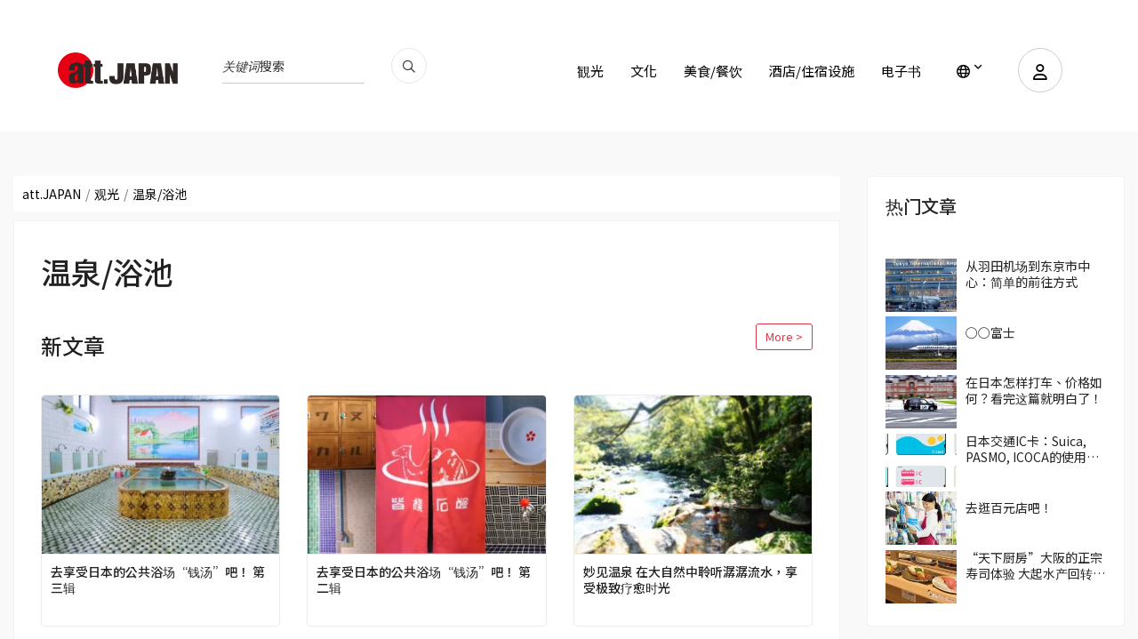

--- FILE ---
content_type: text/html; charset=UTF-8
request_url: https://att-japan.net/zh_cn/category/hot_spring/
body_size: 19782
content:
<!DOCTYPE html>
<html lang="zh_cn">

<head>
	<meta charset="utf-8">
	<meta name="viewport" content="width=device-width, initial-scale=1.0">

	<meta name="keywords" content="att.JAPAN">
	<meta http-equiv="X-UA-Compatible" content="IE=edge">
		<title>温泉/浴池 - 您的日本旅行指南&quot;att.JAPAN&quot;</title>
<link rel="canonical" href="https://att-japan.net/zh_cn/category/hot_spring/" />


	<link href="https://att-japan.net/wp-content/themes/anothemes/images/favicon-c3f6af12c3cb5059367d77245f14cedc.png" type="image/png" rel="shortcut icon">
	<meta name='robots' content='index, follow, max-image-preview:large, max-snippet:-1, max-video-preview:-1' />

	<!-- This site is optimized with the Yoast SEO plugin v24.4 - https://yoast.com/wordpress/plugins/seo/ -->
	<title>温泉・銭湯 - att.JAPAN</title>
	<link rel="next" href="https://att-japan.net/category/hot_spring/page/2/" />
	<meta property="og:locale" content="ja_JP" />
	<meta property="og:type" content="article" />
	<meta property="og:title" content="温泉・銭湯 - att.JAPAN" />
	<meta property="og:url" content="https://att-japan.net/category/hot_spring/" />
	<meta property="og:site_name" content="att.JAPAN" />
	<meta name="twitter:card" content="summary_large_image" />
	<script type="application/ld+json" class="yoast-schema-graph">{"@context":"https://schema.org","@graph":[{"@type":"CollectionPage","@id":"https://att-japan.net/category/hot_spring/","url":"https://att-japan.net/category/hot_spring/","name":"温泉・銭湯 - att.JAPAN","isPartOf":{"@id":"https://att-japan.net/#website"},"primaryImageOfPage":{"@id":"https://att-japan.net/category/hot_spring/#primaryimage"},"image":{"@id":"https://att-japan.net/category/hot_spring/#primaryimage"},"thumbnailUrl":"https://att-japan.net/wp-content/uploads/2026/01/2.webp","breadcrumb":{"@id":"https://att-japan.net/category/hot_spring/#breadcrumb"},"inLanguage":"ja"},{"@type":"ImageObject","inLanguage":"ja","@id":"https://att-japan.net/category/hot_spring/#primaryimage","url":"https://att-japan.net/wp-content/uploads/2026/01/2.webp","contentUrl":"https://att-japan.net/wp-content/uploads/2026/01/2.webp","width":1000,"height":667},{"@type":"BreadcrumbList","@id":"https://att-japan.net/category/hot_spring/#breadcrumb","itemListElement":[{"@type":"ListItem","position":1,"name":"Home","item":"https://att-japan.net/"},{"@type":"ListItem","position":2,"name":"観光","item":"https://att-japan.net/zh_tw/category/sightseeing/"},{"@type":"ListItem","position":3,"name":"温泉・銭湯"}]},{"@type":"WebSite","@id":"https://att-japan.net/#website","url":"https://att-japan.net/","name":"att.JAPAN","description":"","potentialAction":[{"@type":"SearchAction","target":{"@type":"EntryPoint","urlTemplate":"https://att-japan.net/?s={search_term_string}"},"query-input":{"@type":"PropertyValueSpecification","valueRequired":true,"valueName":"search_term_string"}}],"inLanguage":"ja"}]}</script>
	<!-- / Yoast SEO plugin. -->


<link rel="alternate" type="application/rss+xml" title="att.JAPAN &raquo; 温泉・銭湯 カテゴリーのフィード" href="https://att-japan.net/zh_cn/category/hot_spring/feed/" />
		<!-- This site uses the Google Analytics by MonsterInsights plugin v9.11.1 - Using Analytics tracking - https://www.monsterinsights.com/ -->
		<!-- Note: MonsterInsights is not currently configured on this site. The site owner needs to authenticate with Google Analytics in the MonsterInsights settings panel. -->
					<!-- No tracking code set -->
				<!-- / Google Analytics by MonsterInsights -->
		<style id='wp-img-auto-sizes-contain-inline-css' type='text/css'>
img:is([sizes=auto i],[sizes^="auto," i]){contain-intrinsic-size:3000px 1500px}
/*# sourceURL=wp-img-auto-sizes-contain-inline-css */
</style>
<style id='wp-emoji-styles-inline-css' type='text/css'>

	img.wp-smiley, img.emoji {
		display: inline !important;
		border: none !important;
		box-shadow: none !important;
		height: 1em !important;
		width: 1em !important;
		margin: 0 0.07em !important;
		vertical-align: -0.1em !important;
		background: none !important;
		padding: 0 !important;
	}
/*# sourceURL=wp-emoji-styles-inline-css */
</style>
<style id='wp-block-library-inline-css' type='text/css'>
:root{--wp-block-synced-color:#7a00df;--wp-block-synced-color--rgb:122,0,223;--wp-bound-block-color:var(--wp-block-synced-color);--wp-editor-canvas-background:#ddd;--wp-admin-theme-color:#007cba;--wp-admin-theme-color--rgb:0,124,186;--wp-admin-theme-color-darker-10:#006ba1;--wp-admin-theme-color-darker-10--rgb:0,107,160.5;--wp-admin-theme-color-darker-20:#005a87;--wp-admin-theme-color-darker-20--rgb:0,90,135;--wp-admin-border-width-focus:2px}@media (min-resolution:192dpi){:root{--wp-admin-border-width-focus:1.5px}}.wp-element-button{cursor:pointer}:root .has-very-light-gray-background-color{background-color:#eee}:root .has-very-dark-gray-background-color{background-color:#313131}:root .has-very-light-gray-color{color:#eee}:root .has-very-dark-gray-color{color:#313131}:root .has-vivid-green-cyan-to-vivid-cyan-blue-gradient-background{background:linear-gradient(135deg,#00d084,#0693e3)}:root .has-purple-crush-gradient-background{background:linear-gradient(135deg,#34e2e4,#4721fb 50%,#ab1dfe)}:root .has-hazy-dawn-gradient-background{background:linear-gradient(135deg,#faaca8,#dad0ec)}:root .has-subdued-olive-gradient-background{background:linear-gradient(135deg,#fafae1,#67a671)}:root .has-atomic-cream-gradient-background{background:linear-gradient(135deg,#fdd79a,#004a59)}:root .has-nightshade-gradient-background{background:linear-gradient(135deg,#330968,#31cdcf)}:root .has-midnight-gradient-background{background:linear-gradient(135deg,#020381,#2874fc)}:root{--wp--preset--font-size--normal:16px;--wp--preset--font-size--huge:42px}.has-regular-font-size{font-size:1em}.has-larger-font-size{font-size:2.625em}.has-normal-font-size{font-size:var(--wp--preset--font-size--normal)}.has-huge-font-size{font-size:var(--wp--preset--font-size--huge)}.has-text-align-center{text-align:center}.has-text-align-left{text-align:left}.has-text-align-right{text-align:right}.has-fit-text{white-space:nowrap!important}#end-resizable-editor-section{display:none}.aligncenter{clear:both}.items-justified-left{justify-content:flex-start}.items-justified-center{justify-content:center}.items-justified-right{justify-content:flex-end}.items-justified-space-between{justify-content:space-between}.screen-reader-text{border:0;clip-path:inset(50%);height:1px;margin:-1px;overflow:hidden;padding:0;position:absolute;width:1px;word-wrap:normal!important}.screen-reader-text:focus{background-color:#ddd;clip-path:none;color:#444;display:block;font-size:1em;height:auto;left:5px;line-height:normal;padding:15px 23px 14px;text-decoration:none;top:5px;width:auto;z-index:100000}html :where(.has-border-color){border-style:solid}html :where([style*=border-top-color]){border-top-style:solid}html :where([style*=border-right-color]){border-right-style:solid}html :where([style*=border-bottom-color]){border-bottom-style:solid}html :where([style*=border-left-color]){border-left-style:solid}html :where([style*=border-width]){border-style:solid}html :where([style*=border-top-width]){border-top-style:solid}html :where([style*=border-right-width]){border-right-style:solid}html :where([style*=border-bottom-width]){border-bottom-style:solid}html :where([style*=border-left-width]){border-left-style:solid}html :where(img[class*=wp-image-]){height:auto;max-width:100%}:where(figure){margin:0 0 1em}html :where(.is-position-sticky){--wp-admin--admin-bar--position-offset:var(--wp-admin--admin-bar--height,0px)}@media screen and (max-width:600px){html :where(.is-position-sticky){--wp-admin--admin-bar--position-offset:0px}}

/*# sourceURL=wp-block-library-inline-css */
</style><style id='global-styles-inline-css' type='text/css'>
:root{--wp--preset--aspect-ratio--square: 1;--wp--preset--aspect-ratio--4-3: 4/3;--wp--preset--aspect-ratio--3-4: 3/4;--wp--preset--aspect-ratio--3-2: 3/2;--wp--preset--aspect-ratio--2-3: 2/3;--wp--preset--aspect-ratio--16-9: 16/9;--wp--preset--aspect-ratio--9-16: 9/16;--wp--preset--color--black: #000000;--wp--preset--color--cyan-bluish-gray: #abb8c3;--wp--preset--color--white: #ffffff;--wp--preset--color--pale-pink: #f78da7;--wp--preset--color--vivid-red: #cf2e2e;--wp--preset--color--luminous-vivid-orange: #ff6900;--wp--preset--color--luminous-vivid-amber: #fcb900;--wp--preset--color--light-green-cyan: #7bdcb5;--wp--preset--color--vivid-green-cyan: #00d084;--wp--preset--color--pale-cyan-blue: #8ed1fc;--wp--preset--color--vivid-cyan-blue: #0693e3;--wp--preset--color--vivid-purple: #9b51e0;--wp--preset--gradient--vivid-cyan-blue-to-vivid-purple: linear-gradient(135deg,rgb(6,147,227) 0%,rgb(155,81,224) 100%);--wp--preset--gradient--light-green-cyan-to-vivid-green-cyan: linear-gradient(135deg,rgb(122,220,180) 0%,rgb(0,208,130) 100%);--wp--preset--gradient--luminous-vivid-amber-to-luminous-vivid-orange: linear-gradient(135deg,rgb(252,185,0) 0%,rgb(255,105,0) 100%);--wp--preset--gradient--luminous-vivid-orange-to-vivid-red: linear-gradient(135deg,rgb(255,105,0) 0%,rgb(207,46,46) 100%);--wp--preset--gradient--very-light-gray-to-cyan-bluish-gray: linear-gradient(135deg,rgb(238,238,238) 0%,rgb(169,184,195) 100%);--wp--preset--gradient--cool-to-warm-spectrum: linear-gradient(135deg,rgb(74,234,220) 0%,rgb(151,120,209) 20%,rgb(207,42,186) 40%,rgb(238,44,130) 60%,rgb(251,105,98) 80%,rgb(254,248,76) 100%);--wp--preset--gradient--blush-light-purple: linear-gradient(135deg,rgb(255,206,236) 0%,rgb(152,150,240) 100%);--wp--preset--gradient--blush-bordeaux: linear-gradient(135deg,rgb(254,205,165) 0%,rgb(254,45,45) 50%,rgb(107,0,62) 100%);--wp--preset--gradient--luminous-dusk: linear-gradient(135deg,rgb(255,203,112) 0%,rgb(199,81,192) 50%,rgb(65,88,208) 100%);--wp--preset--gradient--pale-ocean: linear-gradient(135deg,rgb(255,245,203) 0%,rgb(182,227,212) 50%,rgb(51,167,181) 100%);--wp--preset--gradient--electric-grass: linear-gradient(135deg,rgb(202,248,128) 0%,rgb(113,206,126) 100%);--wp--preset--gradient--midnight: linear-gradient(135deg,rgb(2,3,129) 0%,rgb(40,116,252) 100%);--wp--preset--font-size--small: 13px;--wp--preset--font-size--medium: 20px;--wp--preset--font-size--large: 36px;--wp--preset--font-size--x-large: 42px;--wp--preset--spacing--20: 0.44rem;--wp--preset--spacing--30: 0.67rem;--wp--preset--spacing--40: 1rem;--wp--preset--spacing--50: 1.5rem;--wp--preset--spacing--60: 2.25rem;--wp--preset--spacing--70: 3.38rem;--wp--preset--spacing--80: 5.06rem;--wp--preset--shadow--natural: 6px 6px 9px rgba(0, 0, 0, 0.2);--wp--preset--shadow--deep: 12px 12px 50px rgba(0, 0, 0, 0.4);--wp--preset--shadow--sharp: 6px 6px 0px rgba(0, 0, 0, 0.2);--wp--preset--shadow--outlined: 6px 6px 0px -3px rgb(255, 255, 255), 6px 6px rgb(0, 0, 0);--wp--preset--shadow--crisp: 6px 6px 0px rgb(0, 0, 0);}:where(.is-layout-flex){gap: 0.5em;}:where(.is-layout-grid){gap: 0.5em;}body .is-layout-flex{display: flex;}.is-layout-flex{flex-wrap: wrap;align-items: center;}.is-layout-flex > :is(*, div){margin: 0;}body .is-layout-grid{display: grid;}.is-layout-grid > :is(*, div){margin: 0;}:where(.wp-block-columns.is-layout-flex){gap: 2em;}:where(.wp-block-columns.is-layout-grid){gap: 2em;}:where(.wp-block-post-template.is-layout-flex){gap: 1.25em;}:where(.wp-block-post-template.is-layout-grid){gap: 1.25em;}.has-black-color{color: var(--wp--preset--color--black) !important;}.has-cyan-bluish-gray-color{color: var(--wp--preset--color--cyan-bluish-gray) !important;}.has-white-color{color: var(--wp--preset--color--white) !important;}.has-pale-pink-color{color: var(--wp--preset--color--pale-pink) !important;}.has-vivid-red-color{color: var(--wp--preset--color--vivid-red) !important;}.has-luminous-vivid-orange-color{color: var(--wp--preset--color--luminous-vivid-orange) !important;}.has-luminous-vivid-amber-color{color: var(--wp--preset--color--luminous-vivid-amber) !important;}.has-light-green-cyan-color{color: var(--wp--preset--color--light-green-cyan) !important;}.has-vivid-green-cyan-color{color: var(--wp--preset--color--vivid-green-cyan) !important;}.has-pale-cyan-blue-color{color: var(--wp--preset--color--pale-cyan-blue) !important;}.has-vivid-cyan-blue-color{color: var(--wp--preset--color--vivid-cyan-blue) !important;}.has-vivid-purple-color{color: var(--wp--preset--color--vivid-purple) !important;}.has-black-background-color{background-color: var(--wp--preset--color--black) !important;}.has-cyan-bluish-gray-background-color{background-color: var(--wp--preset--color--cyan-bluish-gray) !important;}.has-white-background-color{background-color: var(--wp--preset--color--white) !important;}.has-pale-pink-background-color{background-color: var(--wp--preset--color--pale-pink) !important;}.has-vivid-red-background-color{background-color: var(--wp--preset--color--vivid-red) !important;}.has-luminous-vivid-orange-background-color{background-color: var(--wp--preset--color--luminous-vivid-orange) !important;}.has-luminous-vivid-amber-background-color{background-color: var(--wp--preset--color--luminous-vivid-amber) !important;}.has-light-green-cyan-background-color{background-color: var(--wp--preset--color--light-green-cyan) !important;}.has-vivid-green-cyan-background-color{background-color: var(--wp--preset--color--vivid-green-cyan) !important;}.has-pale-cyan-blue-background-color{background-color: var(--wp--preset--color--pale-cyan-blue) !important;}.has-vivid-cyan-blue-background-color{background-color: var(--wp--preset--color--vivid-cyan-blue) !important;}.has-vivid-purple-background-color{background-color: var(--wp--preset--color--vivid-purple) !important;}.has-black-border-color{border-color: var(--wp--preset--color--black) !important;}.has-cyan-bluish-gray-border-color{border-color: var(--wp--preset--color--cyan-bluish-gray) !important;}.has-white-border-color{border-color: var(--wp--preset--color--white) !important;}.has-pale-pink-border-color{border-color: var(--wp--preset--color--pale-pink) !important;}.has-vivid-red-border-color{border-color: var(--wp--preset--color--vivid-red) !important;}.has-luminous-vivid-orange-border-color{border-color: var(--wp--preset--color--luminous-vivid-orange) !important;}.has-luminous-vivid-amber-border-color{border-color: var(--wp--preset--color--luminous-vivid-amber) !important;}.has-light-green-cyan-border-color{border-color: var(--wp--preset--color--light-green-cyan) !important;}.has-vivid-green-cyan-border-color{border-color: var(--wp--preset--color--vivid-green-cyan) !important;}.has-pale-cyan-blue-border-color{border-color: var(--wp--preset--color--pale-cyan-blue) !important;}.has-vivid-cyan-blue-border-color{border-color: var(--wp--preset--color--vivid-cyan-blue) !important;}.has-vivid-purple-border-color{border-color: var(--wp--preset--color--vivid-purple) !important;}.has-vivid-cyan-blue-to-vivid-purple-gradient-background{background: var(--wp--preset--gradient--vivid-cyan-blue-to-vivid-purple) !important;}.has-light-green-cyan-to-vivid-green-cyan-gradient-background{background: var(--wp--preset--gradient--light-green-cyan-to-vivid-green-cyan) !important;}.has-luminous-vivid-amber-to-luminous-vivid-orange-gradient-background{background: var(--wp--preset--gradient--luminous-vivid-amber-to-luminous-vivid-orange) !important;}.has-luminous-vivid-orange-to-vivid-red-gradient-background{background: var(--wp--preset--gradient--luminous-vivid-orange-to-vivid-red) !important;}.has-very-light-gray-to-cyan-bluish-gray-gradient-background{background: var(--wp--preset--gradient--very-light-gray-to-cyan-bluish-gray) !important;}.has-cool-to-warm-spectrum-gradient-background{background: var(--wp--preset--gradient--cool-to-warm-spectrum) !important;}.has-blush-light-purple-gradient-background{background: var(--wp--preset--gradient--blush-light-purple) !important;}.has-blush-bordeaux-gradient-background{background: var(--wp--preset--gradient--blush-bordeaux) !important;}.has-luminous-dusk-gradient-background{background: var(--wp--preset--gradient--luminous-dusk) !important;}.has-pale-ocean-gradient-background{background: var(--wp--preset--gradient--pale-ocean) !important;}.has-electric-grass-gradient-background{background: var(--wp--preset--gradient--electric-grass) !important;}.has-midnight-gradient-background{background: var(--wp--preset--gradient--midnight) !important;}.has-small-font-size{font-size: var(--wp--preset--font-size--small) !important;}.has-medium-font-size{font-size: var(--wp--preset--font-size--medium) !important;}.has-large-font-size{font-size: var(--wp--preset--font-size--large) !important;}.has-x-large-font-size{font-size: var(--wp--preset--font-size--x-large) !important;}
/*# sourceURL=global-styles-inline-css */
</style>

<style id='classic-theme-styles-inline-css' type='text/css'>
/*! This file is auto-generated */
.wp-block-button__link{color:#fff;background-color:#32373c;border-radius:9999px;box-shadow:none;text-decoration:none;padding:calc(.667em + 2px) calc(1.333em + 2px);font-size:1.125em}.wp-block-file__button{background:#32373c;color:#fff;text-decoration:none}
/*# sourceURL=/wp-includes/css/classic-themes.min.css */
</style>
<link rel='stylesheet' id='dashicons-css' href='https://att-japan.net/wp-includes/css/dashicons.min.css?ver=6.9' type='text/css' media='all' />
<link rel='stylesheet' id='main-style-css' href='https://att-japan.net/wp-content/themes/anothemes/style.css?ver=3.0.0' type='text/css' media='all' />
<link rel='stylesheet' id='clone-h-css' href='https://att-japan.net/wp-content/themes/anothemes/css/clone.css?ver=3.0.0' type='text/css' media='all' />
<link rel='stylesheet' id='style-h-css' href='https://att-japan.net/wp-content/themes/anothemes/css/style-h.css?ver=3.0.0' type='text/css' media='all' />
<link rel='stylesheet' id='responsive-css' href='https://att-japan.net/wp-content/themes/anothemes/css/responsive.css?ver=3.0.0' type='text/css' media='screen' />
<script type="text/javascript" src="https://att-japan.net/wp-includes/js/jquery/jquery.min.js?ver=3.7.1" id="jquery-core-js"></script>
<script type="text/javascript" src="https://att-japan.net/wp-includes/js/jquery/jquery-migrate.min.js?ver=3.4.1" id="jquery-migrate-js"></script>
<link rel="https://api.w.org/" href="https://att-japan.net/wp-json/" /><link rel="EditURI" type="application/rsd+xml" title="RSD" href="https://att-japan.net/xmlrpc.php?rsd" />
<meta name="generator" content="WordPress 6.9" />
    <script type="text/javascript">
        var ajaxurl = 'https://att-japan.net/wp-admin/admin-ajax.php';
        var ajax_nonce = '3567ea7110';
    </script>
<link rel="icon" href="https://att-japan.net/wp-content/uploads/2024/01/favicon-c3f6af12c3cb5059367d77245f14cedc.png" sizes="32x32" />
<link rel="icon" href="https://att-japan.net/wp-content/uploads/2024/01/favicon-c3f6af12c3cb5059367d77245f14cedc.png" sizes="192x192" />
<link rel="apple-touch-icon" href="https://att-japan.net/wp-content/uploads/2024/01/favicon-c3f6af12c3cb5059367d77245f14cedc.png" />
<meta name="msapplication-TileImage" content="https://att-japan.net/wp-content/uploads/2024/01/favicon-c3f6af12c3cb5059367d77245f14cedc.png" />

	<script async="" src="https://www.googletagmanager.com/gtag/js?id=UA-247100-20"></script>
	<script>
		window.dataLayer = window.dataLayer || [];

		function gtag() {
			dataLayer.push(arguments);
		}
		gtag('js', new Date());
		gtag('config', 'UA-247100-20');
	</script>
	<script async="" src="https://www.googletagmanager.com/gtag/js?id=G-FG600HKVFD"></script>
	<script>
		window.dataLayer = window.dataLayer || [];

		function gtag() {
			dataLayer.push(arguments);
		}
		gtag('js', new Date());
		gtag('config', 'G-FG600HKVFD');
	</script>
</head>

<body class="archive category category-hot_spring category-11 wp-theme-anothemes" itemscope itemtype="http://schema.org/WebPage">
	
	<div id="wrapper" class="hfeed site">

		<main id="main" class="site-main" role="main" itemscope itemprop="mainContentOfPage">
			<header itemscope="" itemtype="http://schema.org/WPHeader" role="banner">
				<div class="cp-nav nav-3 color-bg">
					<div class="container">
						<nav class="navbar navbar-expand-lg" itemscope="" itemtype="http://schema.org/SiteNavigationElement" role="navigation">
							<a class="navbar-brand" href="https://att-japan.net/zh_cn">
								<div class="header-logo">
									<img src="https://att-japan.net/wp-content/uploads/2023/05/att_japan_logo-88a51ba1ed9da08909ee1aa2c93d9f26.png" alt="att-JAPAN日本旅遊指南" />									
								</div>
							</a>
							<div class="nav-language-mobile">
								<div class="dropdown"><a aria-label="lang" aria-expanded="false" class="dropdown-toggle" data-toggle="dropdown" href="#" id="dropdownMenuLink" role="button"><i class="fa-regular fa-globe"></i></a>
									<ul aria-labelledby="dropdownMenuLink" class="dropdown-menu">
										<li><a href="https://att-japan.net/ja/category/hot_spring/">日本語</a></li><li><a href="https://att-japan.net/en/category/hot_spring/">English</a></li><li><a href="https://att-japan.net/zh_tw/category/hot_spring/">繁體中文</a></li><li class="active"><a href="https://att-japan.net/zh_cn/category/hot_spring/">简体中文</a></li><li><a href="https://att-japan.net/ko/category/hot_spring/">한국어</a></li><li><a href="https://att-japan.net/th/category/hot_spring/">แบบไทย</a></li><li><a href="https://att-japan.net/fr/category/hot_spring/">Français</a></li>									</ul>
								</div>
							</div>
							<div class="nav-search">
																<!-- <form class="form-inline mb-3" id="article_search" action="https://att-japan.net/zh_cn" accept-charset="UTF-8" method="get" role="form">
									<div class="form-group">
										<span class="string required q_translations_title_cont">
											<label class="sr-only string required" for="keyword-text">Translations title cont <font color='crimson'><strong><abbr title="required">*</abbr></strong></font></label>
											<input value="" class="form-control string required search-ajax" id="keyword-text" placeholder="关键词搜索" required="required" aria-required="true" type="text" name="s" />
										</span>
									</div>
									<input type="hidden" name="post_type[]" value="post">
									<input type="hidden" name="post_type[]" value="culture">
									<input type="hidden" name="post_type[]" value="restaurants">
									<input type="hidden" name="post_type[]" value="inns">
									<button name="button" type="submit" class="button"><i class="fa-regular fa-magnifying-glass"></i></button>
								</form> -->

								<form class="form-inline mb-3" id="article_search" action="https://att-japan.net/zh_cn" accept-charset="UTF-8" method="get" role="search">
									<div class="form-group">
										<span class="string required q_translations_title_cont">
											<label class="sr-only string required" for="keyword-text">Translations title cont <font color='crimson'><strong><abbr title="required">*</abbr></strong></font></label>
											<input value="" class="form-control string required search-ajax" id="keyword-text" placeholder="关键词搜索" required="required" aria-required="true" type="text" name="s" />
										</span>
									</div>
									<!-- <input type="hidden" name="post_type[]" value="post">
									<input type="hidden" name="post_type[]" value="culture">
									<input type="hidden" name="post_type[]" value="restaurants">
									<input type="hidden" name="post_type[]" value="inns"> -->
									<button type="submit name=" button"" class="button" aria-label="search_pc"><i class="fa-regular fa-magnifying-glass"></i></button>
								</form>
							</div>
							<div class="nav-extra">
																									<div class="user"><a data-target="#accountPopup" aria-label="user" data-toggle="modal" href="#"><i class="fa-regular fa-user"></i></a></div>
								
								<div class="mobile-menu-bar"><i></i></div>
							</div>
							<div class="nav-search-mobile">
								<form class="form-inline mb-3" id="article_search" action="https://att-japan.net/zh_cn" accept-charset="UTF-8" method="get" role="search">
									<div class="form-group">
										<span class="string required q_translations_title_cont">
											<label class="sr-only string required" for="keyword-text-sp">Translations title cont <font color='crimson'><strong><abbr title="required">*</abbr></strong></font></label>
											<input value="" class="form-control string required search-ajax" id="keyword-text-sp" placeholder="关键词搜索" required="required" aria-required="true" type="text" name="s" />
										</span>
									</div>
									<button type="submit" class="button" aria-label="search_sp"><i class="fa-regular fa-magnifying-glass"></i></button>
								</form>
							</div>
							<div class="collapse navbar-collapse" id="navbarSupportedContent">
								<ul class="navbar-nav ml-auto">
									<ul id="menu-main-menu-cn" class="navbar-nav ml-auto"><li id="menu-item-6849" class="menu-item menu-item-type-taxonomy menu-item-object-category current-category-ancestor menu-item-6849"><a href="https://att-japan.net/zh_cn/category/sightseeing/">観光</a></li>
<li id="menu-item-6850" class="menu-item menu-item-type-taxonomy menu-item-object-category menu-item-6850"><a href="https://att-japan.net/zh_cn/category/culture/">文化</a></li>
<li id="menu-item-6851" class="menu-item menu-item-type-taxonomy menu-item-object-category menu-item-6851"><a href="https://att-japan.net/zh_cn/category/restaurant/">美食/餐饮</a></li>
<li id="menu-item-6852" class="menu-item menu-item-type-taxonomy menu-item-object-category menu-item-6852"><a href="https://att-japan.net/zh_cn/category/ryokan/">酒店/住宿设施</a></li>
<li id="menu-item-57995" class="menu-item menu-item-type-post_type menu-item-object-page menu-item-57995"><a href="https://att-japan.net/zh_cn/digital-book/">电子书</a></li>
</ul>									<li class="menu-item dropdown"><a aria-expanded="false" aria-label="lang" aria-haspopup="true" class="dropdown-toggle" data-toggle="dropdown" href="#" title=""><i class="fa-regular fa-globe"></i></a>
										<ul class="dropdown-menu">
											<li><a href="https://att-japan.net/ja/category/hot_spring/">日本語</a></li><li><a href="https://att-japan.net/en/category/hot_spring/">English</a></li><li><a href="https://att-japan.net/zh_tw/category/hot_spring/">繁體中文</a></li><li class="active"><a href="https://att-japan.net/zh_cn/category/hot_spring/">简体中文</a></li><li><a href="https://att-japan.net/ko/category/hot_spring/">한국어</a></li><li><a href="https://att-japan.net/th/category/hot_spring/">แบบไทย</a></li><li><a href="https://att-japan.net/fr/category/hot_spring/">Français</a></li>										</ul>
									</li>
								</ul>
							</div>
						</nav>
					</div>
				</div>
			</header>
											<div aria-hidden="true" class="modal fade " id="accountPopup" role="dialog" tabindex="-1">
					<div class="modal-dialog" role="document">
						<div class="modal-content">
							<div class="modal-body"><a aria-label="Close" class="close" data-dismiss="modal" href="#"><span class="ti-close"></span></a>
								<ul class="nav nav-tabs" id="myTab" role="tablist">
									<li class="nav-item"><a aria-controls="loginaccount" aria-selected="true" class="nav-link active" data-toggle="tab" href="#loginaccount" id="loginaccount-tab" role="tab"><span class="ti-user"></span>ログイン</a></li>
									<li class="nav-item"><a aria-controls="registeraccount" aria-selected="false" class="nav-link" data-toggle="tab" href="#registeraccount" id="registeraccount-tab" role="tab"><span class="ti-unlock"></span>アカウント作成</a></li>
								</ul>
								<div class="tab-content" id="myTabContent">
									<!-- form đăng nhập -->
									<div aria-labelledby="loginaccount-tab" class="tab-pane fade show active" id="loginaccount" role="tabpanel">
										<div class="access-form">
											<div class="custom-login">
												<form id="login-form" action="#" method="post">
													<div class="form-group">
														<input type="text" id="username" name="username" placeholder="Enter email" required>
													</div>
													<div class="form-group">
														<input type="password" id="password" name="password" placeholder="Password" required>
													</div>
													<a class="btn-forget" href="https://att-japan.net/zh_cn/forgot-password/">如果您忘记密码，请点击此处</a>
													<button type="submit" id="login-submit">登录</button>
												</form>
												<!--  -->
											</div>
										</div>
									</div>
									<!-- end form đăng nhập -->
									<!-- form đăng ký -->
									<div aria-labelledby="registeraccount-tab" class="tab-pane fade" id="registeraccount" role="tabpanel">
										<div class="access-form">
											<div class="message"></div>
											<form id="register-form" method="post">
												<!-- <div class="form-group">
													<input type="text" id="firstname" name="firstname" placeholder="Họ tên" required>
												</div> -->
												<div class="form-group">
													<div class="form-group string required user_name">
														<input class="form-control string required form-control" required="required" aria-required="true" placeholder="ニックネーム" type="text" name="firstname" id="firstname">
													</div>
												</div>
												<div class="form-group">
													<select class="form-control select optional form-control" id="user_gender_id" name="user_gender">
														<option value="" disabled="disabled" selected="selected">性別</option>
														<option value="男性">男性</option>
														<option value="女性">女性</option>
														<option value="無回答">無回答</option>
													</select>
												</div>
												<div class="form-group">
													<select class="form-control select optional form-control" name="user_age" id="user_age_id">
														<option value="" disabled="disabled" selected="selected">年齢</option>
														<option value="-19">-19</option>
														<option value="20-29">20-29</option>
														<option value="30-39">30-39</option>
														<option value="40-49">40-49</option>
														<option value="50-59">50-59</option>
														<option value="60-">60-</option>
														<option value="無回答">無回答</option>
													</select>
												</div>
												<div class="form-group">
													<select class="form-control select optional form-control" name="user_country" id="user_country_id">
														<option value="" disabled="disabled" selected="selected">出身地</option>																<option value="Japan">Japan</option>
																														<option value="Republic of Iceland">Republic of Iceland</option>
																														<option value="Ireland">Ireland</option>
																														<option value="Republic of Azerbaijan">Republic of Azerbaijan</option>
																														<option value="Islamic Republic of Afghanistan">Islamic Republic of Afghanistan</option>
																														<option value="United States of America">United States of America</option>
																														<option value="United Arab Emirates">United Arab Emirates</option>
																														<option value="People's Democratic Republic of Algeria">People's Democratic Republic of Algeria</option>
																														<option value="Argentine Republic">Argentine Republic</option>
																														<option value="Republic of Albania">Republic of Albania</option>
																														<option value="Republic of Armenia">Republic of Armenia</option>
																														<option value="Republic of Angola">Republic of Angola</option>
																														<option value="Antigua and Barbuda">Antigua and Barbuda</option>
																														<option value="Principality of Andorra">Principality of Andorra</option>
																														<option value="Republic of Yemen">Republic of Yemen</option>
																														<option value="State of Israel">State of Israel</option>
																														<option value="Italian Republic">Italian Republic</option>
																														<option value="Republic of Iraq">Republic of Iraq</option>
																														<option value="Islamic Republic of Iran">Islamic Republic of Iran</option>
																														<option value="India">India</option>
																														<option value="Republic of Indonesia">Republic of Indonesia</option>
																														<option value="Republic of Uganda">Republic of Uganda</option>
																														<option value="Ukraine">Ukraine</option>
																														<option value="Republic of Uzbekistan">Republic of Uzbekistan</option>
																														<option value="Eastern Republic of Uruguay">Eastern Republic of Uruguay</option>
																														<option value="United Kingdom of Great Britain and Northern Ireland">United Kingdom of Great Britain and Northern Ireland</option>
																														<option value="Republic of Ecuador">Republic of Ecuador</option>
																														<option value="Arab Republic of Egypt">Arab Republic of Egypt</option>
																														<option value="Republic of Estonia">Republic of Estonia</option>
																														<option value="Kingdom of Eswatini">Kingdom of Eswatini</option>
																														<option value="Federal Democratic Republic of Ethiopia">Federal Democratic Republic of Ethiopia</option>
																														<option value="State of Eritrea">State of Eritrea</option>
																														<option value="Republic of El Salvador">Republic of El Salvador</option>
																														<option value="Commonwealth of Australia">Commonwealth of Australia</option>
																														<option value="Republic of Austria">Republic of Austria</option>
																														<option value="Sultanate of Oman">Sultanate of Oman</option>
																														<option value="Kingdom of the Netherlands">Kingdom of the Netherlands</option>
																														<option value="Republic of Ghana">Republic of Ghana</option>
																														<option value="Republic of Cabo Verde">Republic of Cabo Verde</option>
																														<option value="Cooperative Republic of Guyana">Cooperative Republic of Guyana</option>
																														<option value="Republic of Kazakhstan">Republic of Kazakhstan</option>
																														<option value="State of Qatar">State of Qatar</option>
																														<option value="Canada">Canada</option>
																														<option value="Gabonese Republic">Gabonese Republic</option>
																														<option value="Republic of Cameroon">Republic of Cameroon</option>
																														<option value="Republic of The Gambia">Republic of The Gambia</option>
																														<option value="Kingdom of Cambodia">Kingdom of Cambodia</option>
																														<option value="Republic of North Macedonia">Republic of North Macedonia</option>
																														<option value="Republic of Guinea">Republic of Guinea</option>
																														<option value="Republic of Guinea-Bissau">Republic of Guinea-Bissau</option>
																														<option value="Republic of Cyprus">Republic of Cyprus</option>
																														<option value="Republic of Cuba">Republic of Cuba</option>
																														<option value="Hellenic Republic">Hellenic Republic</option>
																														<option value="Republic of Kiribati">Republic of Kiribati</option>
																														<option value="Kyrgyz Republic">Kyrgyz Republic</option>
																														<option value="Republic of Guatemala">Republic of Guatemala</option>
																														<option value="State of Kuwait">State of Kuwait</option>
																														<option value="Cook Islands">Cook Islands</option>
																														<option value="Grenada">Grenada</option>
																														<option value="Republic of Croatia">Republic of Croatia</option>
																														<option value="Republic of Kenya">Republic of Kenya</option>
																														<option value="Republic of Côte d'Ivoire">Republic of Côte d'Ivoire</option>
																														<option value="Republic of Costa Rica">Republic of Costa Rica</option>
																														<option value="Republic of Kosovo">Republic of Kosovo</option>
																														<option value="Union of the Comoros">Union of the Comoros</option>
																														<option value="Republic of Colombia">Republic of Colombia</option>
																														<option value="Republic of Congo">Republic of Congo</option>
																														<option value="Democratic Republic of the Congo">Democratic Republic of the Congo</option>
																														<option value="Kingdom of Saudi Arabia">Kingdom of Saudi Arabia</option>
																														<option value="Independent State of Samoa">Independent State of Samoa</option>
																														<option value="Democratic Republic of São Tomé and Príncipe">Democratic Republic of São Tomé and Príncipe</option>
																														<option value="Republic of Zambia">Republic of Zambia</option>
																														<option value="Republic of San Marino">Republic of San Marino</option>
																														<option value="Republic of Sierra Leone">Republic of Sierra Leone</option>
																														<option value="Republic of Djibouti">Republic of Djibouti</option>
																														<option value="Jamaica">Jamaica</option>
																														<option value="Georgia">Georgia</option>
																														<option value="Syrian Arab Republic">Syrian Arab Republic</option>
																														<option value="Republic of Singapore">Republic of Singapore</option>
																														<option value="Republic of Zimbabwe">Republic of Zimbabwe</option>
																														<option value="Swiss Confederation">Swiss Confederation</option>
																														<option value="Kingdom of Sweden">Kingdom of Sweden</option>
																														<option value="Republic of Sudan">Republic of Sudan</option>
																														<option value="Kingdom of Spain">Kingdom of Spain</option>
																														<option value="Republic of Suriname">Republic of Suriname</option>
																														<option value="Democratic Socialist Republic of Sri Lanka">Democratic Socialist Republic of Sri Lanka</option>
																														<option value="Slovak Republic">Slovak Republic</option>
																														<option value="Republic of Slovenia">Republic of Slovenia</option>
																														<option value="Republic of Seychelles">Republic of Seychelles</option>
																														<option value="Republic of Equatorial Guinea">Republic of Equatorial Guinea</option>
																														<option value="Republic of Senegal">Republic of Senegal</option>
																														<option value="Republic of Serbia">Republic of Serbia</option>
																														<option value="Federation of Saint Kitts and Nevis">Federation of Saint Kitts and Nevis</option>
																														<option value="Saint Vincent and the Grenadines">Saint Vincent and the Grenadines</option>
																														<option value="Saint Lucia">Saint Lucia</option>
																														<option value="Federal Republic of Somalia">Federal Republic of Somalia</option>
																														<option value="Solomon Islands">Solomon Islands</option>
																														<option value="Kingdom of Thailand">Kingdom of Thailand</option>
																														<option value="Republic of Korea">Republic of Korea</option>
																														<option value="Republic of Tajikistan">Republic of Tajikistan</option>
																														<option value="United Republic of Tanzania">United Republic of Tanzania</option>
																														<option value="Czech Republic">Czech Republic</option>
																														<option value="Republic of Chad">Republic of Chad</option>
																														<option value="Central African Republic">Central African Republic</option>
																														<option value="People's Republic of China">People's Republic of China</option>
																														<option value="Tunisian Republic">Tunisian Republic</option>
																														<option value="Republic of Chile">Republic of Chile</option>
																														<option value="Tuvalu">Tuvalu</option>
																														<option value="Kingdom of Denmark">Kingdom of Denmark</option>
																														<option value="Federal Republic of Germany">Federal Republic of Germany</option>
																														<option value="Togolese Republic">Togolese Republic</option>
																														<option value="Commonwealth of Dominica">Commonwealth of Dominica</option>
																														<option value="Dominican Republic">Dominican Republic</option>
																														<option value="Republic of Trinidad and Tobago">Republic of Trinidad and Tobago</option>
																														<option value="Turkmenistan">Turkmenistan</option>
																														<option value="Republic of Turkey">Republic of Turkey</option>
																														<option value="Kingdom of Tonga">Kingdom of Tonga</option>
																														<option value="Federal Republic of Nigeria">Federal Republic of Nigeria</option>
																														<option value="Republic of Nauru">Republic of Nauru</option>
																														<option value="Republic of Namibia">Republic of Namibia</option>
																														<option value="Niue">Niue</option>
																														<option value="Republic of Nicaragua">Republic of Nicaragua</option>
																														<option value="Republic of Niger">Republic of Niger</option>
																														<option value="New Zealand">New Zealand</option>
																														<option value="Federal Democratic Republic of Nepal">Federal Democratic Republic of Nepal</option>
																														<option value="Kingdom of Norway">Kingdom of Norway</option>
																														<option value="Kingdom of Bahrain">Kingdom of Bahrain</option>
																														<option value="Republic of Haiti">Republic of Haiti</option>
																														<option value="Islamic Republic of Pakistan">Islamic Republic of Pakistan</option>
																														<option value="Vatican City State">Vatican City State</option>
																														<option value="Republic of Panama">Republic of Panama</option>
																														<option value="Republic of Vanuatu">Republic of Vanuatu</option>
																														<option value="Commonwealth of The Bahamas">Commonwealth of The Bahamas</option>
																														<option value="Independent State of Papua New Guinea">Independent State of Papua New Guinea</option>
																														<option value="Republic of Palau">Republic of Palau</option>
																														<option value="Republic of Paraguay">Republic of Paraguay</option>
																														<option value="Barbados">Barbados</option>
																														<option value="Hungary">Hungary</option>
																														<option value="People's Republic of Bangladesh">People's Republic of Bangladesh</option>
																														<option value="Democratic Republic of Timor-Leste">Democratic Republic of Timor-Leste</option>
																														<option value="Republic of Fiji">Republic of Fiji</option>
																														<option value="Republic of the Philippines">Republic of the Philippines</option>
																														<option value="Republic of Finland">Republic of Finland</option>
																														<option value="Kingdom of Bhutan">Kingdom of Bhutan</option>
																														<option value="Federative Republic of Brazil">Federative Republic of Brazil</option>
																														<option value="French Republic">French Republic</option>
																														<option value="Republic of Bulgaria">Republic of Bulgaria</option>
																														<option value="Burkina Faso">Burkina Faso</option>
																														<option value="Nation of Brunei, Abode of Peace">Nation of Brunei, Abode of Peace</option>
																														<option value="Republic of Burundi">Republic of Burundi</option>
																														<option value="Socialist Republic of Vietnam">Socialist Republic of Vietnam</option>
																														<option value="Republic of Benin">Republic of Benin</option>
																														<option value="Bolivarian Republic of Venezuela">Bolivarian Republic of Venezuela</option>
																														<option value="Republic of Belarus">Republic of Belarus</option>
																														<option value="Belize">Belize</option>
																														<option value="Republic of Peru">Republic of Peru</option>
																														<option value="Kingdom of Belgium">Kingdom of Belgium</option>
																														<option value="Republic of Poland">Republic of Poland</option>
																														<option value="Bosnia and Herzegovina">Bosnia and Herzegovina</option>
																														<option value="Republic of Botswana">Republic of Botswana</option>
																														<option value="Plurinational State of Bolivia">Plurinational State of Bolivia</option>
																														<option value="Portuguese Republic">Portuguese Republic</option>
																														<option value="Republic of Honduras">Republic of Honduras</option>
																														<option value="Republic of the Marshall Islands">Republic of the Marshall Islands</option>
																														<option value="Republic of Madagascar">Republic of Madagascar</option>
																														<option value="Republic of Malawi">Republic of Malawi</option>
																														<option value="Republic of Mali">Republic of Mali</option>
																														<option value="Republic of Malta">Republic of Malta</option>
																														<option value="Malaysia">Malaysia</option>
																														<option value="Federated States of Micronesia">Federated States of Micronesia</option>
																														<option value="Republic of South Africa">Republic of South Africa</option>
																														<option value="Republic of South Sudan">Republic of South Sudan</option>
																														<option value="Republic of the Union of Myanmar">Republic of the Union of Myanmar</option>
																														<option value="United Mexican States">United Mexican States</option>
																														<option value="Republic of Mauritius">Republic of Mauritius</option>
																														<option value="Islamic Republic of Mauritania">Islamic Republic of Mauritania</option>
																														<option value="Republic of Mozambique">Republic of Mozambique</option>
																														<option value="Principality of Monaco">Principality of Monaco</option>
																														<option value="Republic of Moldova">Republic of Moldova</option>
																														<option value="Kingdom of Morocco">Kingdom of Morocco</option>
																														<option value="Mongolia">Mongolia</option>
																														<option value="Montenegro">Montenegro</option>
																														<option value="Hashemite Kingdom of Jordan">Hashemite Kingdom of Jordan</option>
																														<option value="Lao People's Democratic Republic">Lao People's Democratic Republic</option>
																														<option value="Republic of Latvia">Republic of Latvia</option>
																														<option value="Republic of Lithuania">Republic of Lithuania</option>
																														<option value="Libya">Libya</option>
																														<option value="Principality of Liechtenstein">Principality of Liechtenstein</option>
																														<option value="Republic of Liberia">Republic of Liberia</option>
																														<option value="Romania">Romania</option>
																														<option value="Grand Duchy of Luxembourg">Grand Duchy of Luxembourg</option>
																														<option value="Republic of Rwanda">Republic of Rwanda</option>
																														<option value="Kingdom of Lesotho">Kingdom of Lesotho</option>
																														<option value="Lebanese Republic">Lebanese Republic</option>
																														<option value="Russian Federation">Russian Federation</option>
																														<option value="Democratic People's Republic of Korea">Democratic People's Republic of Korea</option>
																														<option value="Taiwan">Taiwan</option>
																														<option value="Palestine">Palestine</option>
																														<option value="Hong Kong">Hong Kong</option>
																														<option value="Macau">Macau</option>
														

													</select>
													</select>
												</div>
												<div class="form-group">
													<select class="form-control select optional form-control" name="user_residence" id="user_residence_id">
														<option value="" disabled="disabled" selected="selected">居住地</option>																<option value="Japan">Japan</option>
																														<option value="Republic of Iceland">Republic of Iceland</option>
																														<option value="Ireland">Ireland</option>
																														<option value="Republic of Azerbaijan">Republic of Azerbaijan</option>
																														<option value="Islamic Republic of Afghanistan">Islamic Republic of Afghanistan</option>
																														<option value="United States of America">United States of America</option>
																														<option value="United Arab Emirates">United Arab Emirates</option>
																														<option value="People's Democratic Republic of Algeria">People's Democratic Republic of Algeria</option>
																														<option value="Argentine Republic">Argentine Republic</option>
																														<option value="Republic of Albania">Republic of Albania</option>
																														<option value="Republic of Armenia">Republic of Armenia</option>
																														<option value="Republic of Angola">Republic of Angola</option>
																														<option value="Antigua and Barbuda">Antigua and Barbuda</option>
																														<option value="Principality of Andorra">Principality of Andorra</option>
																														<option value="Republic of Yemen">Republic of Yemen</option>
																														<option value="State of Israel">State of Israel</option>
																														<option value="Italian Republic">Italian Republic</option>
																														<option value="Republic of Iraq">Republic of Iraq</option>
																														<option value="Islamic Republic of Iran">Islamic Republic of Iran</option>
																														<option value="India">India</option>
																														<option value="Republic of Indonesia">Republic of Indonesia</option>
																														<option value="Republic of Uganda">Republic of Uganda</option>
																														<option value="Ukraine">Ukraine</option>
																														<option value="Republic of Uzbekistan">Republic of Uzbekistan</option>
																														<option value="Eastern Republic of Uruguay">Eastern Republic of Uruguay</option>
																														<option value="United Kingdom of Great Britain and Northern Ireland">United Kingdom of Great Britain and Northern Ireland</option>
																														<option value="Republic of Ecuador">Republic of Ecuador</option>
																														<option value="Arab Republic of Egypt">Arab Republic of Egypt</option>
																														<option value="Republic of Estonia">Republic of Estonia</option>
																														<option value="Kingdom of Eswatini">Kingdom of Eswatini</option>
																														<option value="Federal Democratic Republic of Ethiopia">Federal Democratic Republic of Ethiopia</option>
																														<option value="State of Eritrea">State of Eritrea</option>
																														<option value="Republic of El Salvador">Republic of El Salvador</option>
																														<option value="Commonwealth of Australia">Commonwealth of Australia</option>
																														<option value="Republic of Austria">Republic of Austria</option>
																														<option value="Sultanate of Oman">Sultanate of Oman</option>
																														<option value="Kingdom of the Netherlands">Kingdom of the Netherlands</option>
																														<option value="Republic of Ghana">Republic of Ghana</option>
																														<option value="Republic of Cabo Verde">Republic of Cabo Verde</option>
																														<option value="Cooperative Republic of Guyana">Cooperative Republic of Guyana</option>
																														<option value="Republic of Kazakhstan">Republic of Kazakhstan</option>
																														<option value="State of Qatar">State of Qatar</option>
																														<option value="Canada">Canada</option>
																														<option value="Gabonese Republic">Gabonese Republic</option>
																														<option value="Republic of Cameroon">Republic of Cameroon</option>
																														<option value="Republic of The Gambia">Republic of The Gambia</option>
																														<option value="Kingdom of Cambodia">Kingdom of Cambodia</option>
																														<option value="Republic of North Macedonia">Republic of North Macedonia</option>
																														<option value="Republic of Guinea">Republic of Guinea</option>
																														<option value="Republic of Guinea-Bissau">Republic of Guinea-Bissau</option>
																														<option value="Republic of Cyprus">Republic of Cyprus</option>
																														<option value="Republic of Cuba">Republic of Cuba</option>
																														<option value="Hellenic Republic">Hellenic Republic</option>
																														<option value="Republic of Kiribati">Republic of Kiribati</option>
																														<option value="Kyrgyz Republic">Kyrgyz Republic</option>
																														<option value="Republic of Guatemala">Republic of Guatemala</option>
																														<option value="State of Kuwait">State of Kuwait</option>
																														<option value="Cook Islands">Cook Islands</option>
																														<option value="Grenada">Grenada</option>
																														<option value="Republic of Croatia">Republic of Croatia</option>
																														<option value="Republic of Kenya">Republic of Kenya</option>
																														<option value="Republic of Côte d'Ivoire">Republic of Côte d'Ivoire</option>
																														<option value="Republic of Costa Rica">Republic of Costa Rica</option>
																														<option value="Republic of Kosovo">Republic of Kosovo</option>
																														<option value="Union of the Comoros">Union of the Comoros</option>
																														<option value="Republic of Colombia">Republic of Colombia</option>
																														<option value="Republic of Congo">Republic of Congo</option>
																														<option value="Democratic Republic of the Congo">Democratic Republic of the Congo</option>
																														<option value="Kingdom of Saudi Arabia">Kingdom of Saudi Arabia</option>
																														<option value="Independent State of Samoa">Independent State of Samoa</option>
																														<option value="Democratic Republic of São Tomé and Príncipe">Democratic Republic of São Tomé and Príncipe</option>
																														<option value="Republic of Zambia">Republic of Zambia</option>
																														<option value="Republic of San Marino">Republic of San Marino</option>
																														<option value="Republic of Sierra Leone">Republic of Sierra Leone</option>
																														<option value="Republic of Djibouti">Republic of Djibouti</option>
																														<option value="Jamaica">Jamaica</option>
																														<option value="Georgia">Georgia</option>
																														<option value="Syrian Arab Republic">Syrian Arab Republic</option>
																														<option value="Republic of Singapore">Republic of Singapore</option>
																														<option value="Republic of Zimbabwe">Republic of Zimbabwe</option>
																														<option value="Swiss Confederation">Swiss Confederation</option>
																														<option value="Kingdom of Sweden">Kingdom of Sweden</option>
																														<option value="Republic of Sudan">Republic of Sudan</option>
																														<option value="Kingdom of Spain">Kingdom of Spain</option>
																														<option value="Republic of Suriname">Republic of Suriname</option>
																														<option value="Democratic Socialist Republic of Sri Lanka">Democratic Socialist Republic of Sri Lanka</option>
																														<option value="Slovak Republic">Slovak Republic</option>
																														<option value="Republic of Slovenia">Republic of Slovenia</option>
																														<option value="Republic of Seychelles">Republic of Seychelles</option>
																														<option value="Republic of Equatorial Guinea">Republic of Equatorial Guinea</option>
																														<option value="Republic of Senegal">Republic of Senegal</option>
																														<option value="Republic of Serbia">Republic of Serbia</option>
																														<option value="Federation of Saint Kitts and Nevis">Federation of Saint Kitts and Nevis</option>
																														<option value="Saint Vincent and the Grenadines">Saint Vincent and the Grenadines</option>
																														<option value="Saint Lucia">Saint Lucia</option>
																														<option value="Federal Republic of Somalia">Federal Republic of Somalia</option>
																														<option value="Solomon Islands">Solomon Islands</option>
																														<option value="Kingdom of Thailand">Kingdom of Thailand</option>
																														<option value="Republic of Korea">Republic of Korea</option>
																														<option value="Republic of Tajikistan">Republic of Tajikistan</option>
																														<option value="United Republic of Tanzania">United Republic of Tanzania</option>
																														<option value="Czech Republic">Czech Republic</option>
																														<option value="Republic of Chad">Republic of Chad</option>
																														<option value="Central African Republic">Central African Republic</option>
																														<option value="People's Republic of China">People's Republic of China</option>
																														<option value="Tunisian Republic">Tunisian Republic</option>
																														<option value="Republic of Chile">Republic of Chile</option>
																														<option value="Tuvalu">Tuvalu</option>
																														<option value="Kingdom of Denmark">Kingdom of Denmark</option>
																														<option value="Federal Republic of Germany">Federal Republic of Germany</option>
																														<option value="Togolese Republic">Togolese Republic</option>
																														<option value="Commonwealth of Dominica">Commonwealth of Dominica</option>
																														<option value="Dominican Republic">Dominican Republic</option>
																														<option value="Republic of Trinidad and Tobago">Republic of Trinidad and Tobago</option>
																														<option value="Turkmenistan">Turkmenistan</option>
																														<option value="Republic of Turkey">Republic of Turkey</option>
																														<option value="Kingdom of Tonga">Kingdom of Tonga</option>
																														<option value="Federal Republic of Nigeria">Federal Republic of Nigeria</option>
																														<option value="Republic of Nauru">Republic of Nauru</option>
																														<option value="Republic of Namibia">Republic of Namibia</option>
																														<option value="Niue">Niue</option>
																														<option value="Republic of Nicaragua">Republic of Nicaragua</option>
																														<option value="Republic of Niger">Republic of Niger</option>
																														<option value="New Zealand">New Zealand</option>
																														<option value="Federal Democratic Republic of Nepal">Federal Democratic Republic of Nepal</option>
																														<option value="Kingdom of Norway">Kingdom of Norway</option>
																														<option value="Kingdom of Bahrain">Kingdom of Bahrain</option>
																														<option value="Republic of Haiti">Republic of Haiti</option>
																														<option value="Islamic Republic of Pakistan">Islamic Republic of Pakistan</option>
																														<option value="Vatican City State">Vatican City State</option>
																														<option value="Republic of Panama">Republic of Panama</option>
																														<option value="Republic of Vanuatu">Republic of Vanuatu</option>
																														<option value="Commonwealth of The Bahamas">Commonwealth of The Bahamas</option>
																														<option value="Independent State of Papua New Guinea">Independent State of Papua New Guinea</option>
																														<option value="Republic of Palau">Republic of Palau</option>
																														<option value="Republic of Paraguay">Republic of Paraguay</option>
																														<option value="Barbados">Barbados</option>
																														<option value="Hungary">Hungary</option>
																														<option value="People's Republic of Bangladesh">People's Republic of Bangladesh</option>
																														<option value="Democratic Republic of Timor-Leste">Democratic Republic of Timor-Leste</option>
																														<option value="Republic of Fiji">Republic of Fiji</option>
																														<option value="Republic of the Philippines">Republic of the Philippines</option>
																														<option value="Republic of Finland">Republic of Finland</option>
																														<option value="Kingdom of Bhutan">Kingdom of Bhutan</option>
																														<option value="Federative Republic of Brazil">Federative Republic of Brazil</option>
																														<option value="French Republic">French Republic</option>
																														<option value="Republic of Bulgaria">Republic of Bulgaria</option>
																														<option value="Burkina Faso">Burkina Faso</option>
																														<option value="Nation of Brunei, Abode of Peace">Nation of Brunei, Abode of Peace</option>
																														<option value="Republic of Burundi">Republic of Burundi</option>
																														<option value="Socialist Republic of Vietnam">Socialist Republic of Vietnam</option>
																														<option value="Republic of Benin">Republic of Benin</option>
																														<option value="Bolivarian Republic of Venezuela">Bolivarian Republic of Venezuela</option>
																														<option value="Republic of Belarus">Republic of Belarus</option>
																														<option value="Belize">Belize</option>
																														<option value="Republic of Peru">Republic of Peru</option>
																														<option value="Kingdom of Belgium">Kingdom of Belgium</option>
																														<option value="Republic of Poland">Republic of Poland</option>
																														<option value="Bosnia and Herzegovina">Bosnia and Herzegovina</option>
																														<option value="Republic of Botswana">Republic of Botswana</option>
																														<option value="Plurinational State of Bolivia">Plurinational State of Bolivia</option>
																														<option value="Portuguese Republic">Portuguese Republic</option>
																														<option value="Republic of Honduras">Republic of Honduras</option>
																														<option value="Republic of the Marshall Islands">Republic of the Marshall Islands</option>
																														<option value="Republic of Madagascar">Republic of Madagascar</option>
																														<option value="Republic of Malawi">Republic of Malawi</option>
																														<option value="Republic of Mali">Republic of Mali</option>
																														<option value="Republic of Malta">Republic of Malta</option>
																														<option value="Malaysia">Malaysia</option>
																														<option value="Federated States of Micronesia">Federated States of Micronesia</option>
																														<option value="Republic of South Africa">Republic of South Africa</option>
																														<option value="Republic of South Sudan">Republic of South Sudan</option>
																														<option value="Republic of the Union of Myanmar">Republic of the Union of Myanmar</option>
																														<option value="United Mexican States">United Mexican States</option>
																														<option value="Republic of Mauritius">Republic of Mauritius</option>
																														<option value="Islamic Republic of Mauritania">Islamic Republic of Mauritania</option>
																														<option value="Republic of Mozambique">Republic of Mozambique</option>
																														<option value="Principality of Monaco">Principality of Monaco</option>
																														<option value="Republic of Moldova">Republic of Moldova</option>
																														<option value="Kingdom of Morocco">Kingdom of Morocco</option>
																														<option value="Mongolia">Mongolia</option>
																														<option value="Montenegro">Montenegro</option>
																														<option value="Hashemite Kingdom of Jordan">Hashemite Kingdom of Jordan</option>
																														<option value="Lao People's Democratic Republic">Lao People's Democratic Republic</option>
																														<option value="Republic of Latvia">Republic of Latvia</option>
																														<option value="Republic of Lithuania">Republic of Lithuania</option>
																														<option value="Libya">Libya</option>
																														<option value="Principality of Liechtenstein">Principality of Liechtenstein</option>
																														<option value="Republic of Liberia">Republic of Liberia</option>
																														<option value="Romania">Romania</option>
																														<option value="Grand Duchy of Luxembourg">Grand Duchy of Luxembourg</option>
																														<option value="Republic of Rwanda">Republic of Rwanda</option>
																														<option value="Kingdom of Lesotho">Kingdom of Lesotho</option>
																														<option value="Lebanese Republic">Lebanese Republic</option>
																														<option value="Russian Federation">Russian Federation</option>
																														<option value="Democratic People's Republic of Korea">Democratic People's Republic of Korea</option>
																														<option value="Taiwan">Taiwan</option>
																														<option value="Palestine">Palestine</option>
																														<option value="Hong Kong">Hong Kong</option>
																														<option value="Macau">Macau</option>
																											</select>
												</div>

												<div class="form-group">
													<div class="form-group email required user_email">
														<input class="form-control string email required form-control" required="required" aria-required="true" placeholder="Eメール" type="email" name="email" id="email">
													</div>
												</div>
												<div class="more-option">
													<div class="mt-0 terms">
														<input type="checkbox" name="check_privacy" id="check_privacy" required="required">
														<a href="https://att-japan.net/content" target="_blank">利用規約</a>と
														<a href="https://att-japan.net/privacy" target="_blank">プライバシーポリシー</a>に同意

													</div>
												</div>
												<button class="button btn-block" type="submit" id="register-submit">アカウント作成</button>
											</form>
										</div>
									</div>
									<!-- end form đăng ký -->
								</div>
							</div>
						</div>
					</div>
				</div>
			<div class="section-padding-50 grey-bg-2 tess">
    <div class="container">
        <div class="row">
            <div class="col-lg-9">
                <nav aria-label="breadcrumb">
                    <ol class="breadcrumb white-bg">
                        <li class="breadcrumb-item"><a href="https://att-japan.net">att.JAPAN</a></li>
                        <li aria-current="page" class="breadcrumb-item active"><a href="https://att-japan.net/zh_cn/category/sightseeing/">观光</a></li><li aria-current="page" class="breadcrumb-item active">温泉/浴池</li>                    </ol>
                </nav>
                <div class="blog-details">
                    <div class="blog-content">
                        <h1>温泉/浴池</h1>
                                                <div class="row  tesst2">
                            
                                                            <div class="col-md-12">
                                    <div class="section-header text-left title-popular_articles">
                                        <h2>新文章</h2>
										<a class="btn btn-outline-danger btn-lg mb-4" href="https://att-japan.net/zh_cn/new-articles/">More ></a>
                                    </div>
                                </div>
                                                                    <div class="col-md-4">
                                        <article class="post-grid">
                                            <div class="post-thumb text-center">
                                                <a class="w-100" href="https://att-japan.net/zh_cn/sento-3/">
                                                                                                         <img class="aq_thumb" src="https://att-japan.net/wp-content/uploads/2026/01/2-300x200.webp" alt="" />                                                                                                    </a>
                                            </div>
                                            <div class="post-body">
                                                <div class="post-title">
                                                    <h3><a href="https://att-japan.net/zh_cn/sento-3/">去享受日本的公共浴场“钱汤”吧！ 第三辑</a></h3>
                                                </div>
                                                <div class="post-meta">
                                                    <span class="date">
                                                        28 Jan 2026                                                    </span>
                                                </div>
                                            </div>
                                        </article>
                                    </div>
                                                                    <div class="col-md-4">
                                        <article class="post-grid">
                                            <div class="post-thumb text-center">
                                                <a class="w-100" href="https://att-japan.net/zh_cn/sento-2/">
                                                                                                         <img class="aq_thumb" src="https://att-japan.net/wp-content/uploads/2025/12/Takarayu_R-300x200.webp" alt="" />                                                                                                    </a>
                                            </div>
                                            <div class="post-body">
                                                <div class="post-title">
                                                    <h3><a href="https://att-japan.net/zh_cn/sento-2/">去享受日本的公共浴场“钱汤”吧！ 第二辑</a></h3>
                                                </div>
                                                <div class="post-meta">
                                                    <span class="date">
                                                        15 Dec 2025                                                    </span>
                                                </div>
                                            </div>
                                        </article>
                                    </div>
                                                                    <div class="col-md-4">
                                        <article class="post-grid">
                                            <div class="post-thumb text-center">
                                                <a class="w-100" href="https://att-japan.net/zh_cn/kagoshima-myokenonsen/">
                                                                                                         <img class="aq_thumb" src="https://att-japan.net/wp-content/uploads/2025/03/①_川沿いの温泉差し替え_妙見温泉郷-scaled-300x200.jpg" alt="" />                                                                                                    </a>
                                            </div>
                                            <div class="post-body">
                                                <div class="post-title">
                                                    <h3><a href="https://att-japan.net/zh_cn/kagoshima-myokenonsen/">妙见温泉 在大自然中聆听潺潺流水，享受极致疗愈时光</a></h3>
                                                </div>
                                                <div class="post-meta">
                                                    <span class="date">
                                                        07 Mar 2025                                                    </span>
                                                </div>
                                            </div>
                                        </article>
                                    </div>
                                                                    <div class="col-md-4">
                                        <article class="post-grid">
                                            <div class="post-thumb text-center">
                                                <a class="w-100" href="https://att-japan.net/zh_cn/707-2/">
                                                                                                         <img class="aq_thumb" src="https://att-japan.net/wp-content/uploads/2023/12/shrine20230911-3435-1ltl39x-300x200.jpg" alt="shrine20230911-3435-1ltl39x" />                                                                                                    </a>
                                            </div>
                                            <div class="post-body">
                                                <div class="post-title">
                                                    <h3><a href="https://att-japan.net/zh_cn/707-2/">九州和冲绳的16个旅游景点！att.JAPAN精选「来日本推荐的100种体验」 Vol.6</a></h3>
                                                </div>
                                                <div class="post-meta">
                                                    <span class="date">
                                                        15 Dec 2023                                                    </span>
                                                </div>
                                            </div>
                                        </article>
                                    </div>
                                                                    <div class="col-md-4">
                                        <article class="post-grid">
                                            <div class="post-thumb text-center">
                                                <a class="w-100" href="https://att-japan.net/zh_cn/720-2/">
                                                                                                         <img class="aq_thumb" src="https://att-japan.net/wp-content/uploads/2023/12/shrine20231127-3465-4lszrw-300x200.webp" alt="shrine20231127-3465-4lszrw" />                                                                                                    </a>
                                            </div>
                                            <div class="post-body">
                                                <div class="post-title">
                                                    <h3><a href="https://att-japan.net/zh_cn/720-2/">人吉温泉：河边的宁静温泉胜地</a></h3>
                                                </div>
                                                <div class="post-meta">
                                                    <span class="date">
                                                        13 Dec 2023                                                    </span>
                                                </div>
                                            </div>
                                        </article>
                                    </div>
                                                                    <div class="col-md-4">
                                        <article class="post-grid">
                                            <div class="post-thumb text-center">
                                                <a class="w-100" href="https://att-japan.net/zh_cn/237-2/">
                                                                                                         <img class="aq_thumb" src="https://att-japan.net/wp-content/uploads/2023/07/shrine20220812-3470-wkthri-300x200.jpg" alt="shrine20220812-3470-wkthri" />                                                                                                    </a>
                                            </div>
                                            <div class="post-body">
                                                <div class="post-title">
                                                    <h3><a href="https://att-japan.net/zh_cn/237-2/">雾岛温泉：山地恩赐的温泉与美食</a></h3>
                                                </div>
                                                <div class="post-meta">
                                                    <span class="date">
                                                        18 Jul 2023                                                    </span>
                                                </div>
                                            </div>
                                        </article>
                                    </div>
                                                                                                                </div>
                                                    <h2>选择类别</h2>

                            <div class="rst-new ">
                                <div class="row">
                                    <!-- Bắt đầu vòng lặp của category con cấp 2 -->
                                                                                                                        <div class="keyword-box rst-keyword-box">
                                                <a href="https://att-japan.net/zh_cn/category/hot-springs/" title="温泉">
                                                    温泉                                                </a>
                                            </div>
                                                                                                                                                                <div class="keyword-box rst-keyword-box">
                                                <a href="https://att-japan.net/zh_cn/category/public_communal_bathhouses/" title="浴池">
                                                    浴池                                                </a>
                                            </div>
                                                                                                            </div>
                            </div>
                             
                        <h2>从地区查询</h2>
                        <div class="blog-content mb-4">
                                                                <a href="https://att-japan.net/zh_cn/areas/chugoku/" title="中国">中国</a>&nbsp;&nbsp;
                                                                <a href="https://att-japan.net/zh_cn/areas/chubu/" title="中部">中部</a>&nbsp;&nbsp;
                                                                <a href="https://att-japan.net/zh_cn/areas/kyushu/" title="九州">九州</a>&nbsp;&nbsp;
                                                                <a href="https://att-japan.net/zh_cn/areas/hokkaido/" title="北海道">北海道</a>&nbsp;&nbsp;
                                                                <a href="https://att-japan.net/zh_cn/areas/shikoku/" title="四国">四国</a>&nbsp;&nbsp;
                                                                <a href="https://att-japan.net/zh_cn/areas/tohoku/" title="东北">东北</a>&nbsp;&nbsp;
                                                                <a href="https://att-japan.net/zh_cn/areas/okinawa/" title="冲绳">冲绳</a>&nbsp;&nbsp;
                                                                <a href="https://att-japan.net/zh_cn/areas/kinki/" title="近畿">近畿</a>&nbsp;&nbsp;
                                                                <a href="https://att-japan.net/zh_cn/areas/kanto/" title="关东">关东</a>&nbsp;&nbsp;
                                                    </div>
                        <!-- Gợi ý nhà hàng cho người sành ăn -->
                                                <div class="row row-two-lines">
                                                    </div>
                        <!-- End gợi ý nhà hàng cho người sành ăn -->
                        <!-- Ryokan và khuyến nghị suối nước nóng -->
                                                <div class="row">
                                                    </div>
                        <!-- End Ryokan và khuyến nghị suối nước nóng  -->
                        <h2 id="artilce_list">
                            温泉/浴池 文章 </h2>
                        <div class="row row-two-lines">
                                                                                                                            <div class="col-md-3 col-sm-6">
                                        <article class="post-grid">
                                            <div class="post-thumb text-center">
                                                <a class="w-100" href="https://att-japan.net/zh_cn/sento-3/">
                                                                                                           <img class="aq_thumb" src="https://att-japan.net/wp-content/uploads/2026/01/2-400x300.webp" alt="" />                                                    
                                                </a>
                                            </div>
                                            <div class="post-body">
                                                <div class="post-title">
                                                    <h3><a href="https://att-japan.net/zh_cn/sento-3/">去享受日本的公共浴场“钱汤”吧！ 第三辑</a></h3>
                                                </div>
                                                <div class="post-meta border-bottom-off">
                                                    <span class="date">
                                                        28 Jan 2026                                                    </span>
                                                </div>
                                            </div>
                                        </article>
                                    </div>
                                                                    <div class="col-md-3 col-sm-6">
                                        <article class="post-grid">
                                            <div class="post-thumb text-center">
                                                <a class="w-100" href="https://att-japan.net/zh_cn/sento-2/">
                                                                                                           <img class="aq_thumb" src="https://att-japan.net/wp-content/uploads/2025/12/Takarayu_R-400x300.webp" alt="" />                                                    
                                                </a>
                                            </div>
                                            <div class="post-body">
                                                <div class="post-title">
                                                    <h3><a href="https://att-japan.net/zh_cn/sento-2/">去享受日本的公共浴场“钱汤”吧！ 第二辑</a></h3>
                                                </div>
                                                <div class="post-meta border-bottom-off">
                                                    <span class="date">
                                                        15 Dec 2025                                                    </span>
                                                </div>
                                            </div>
                                        </article>
                                    </div>
                                                                    <div class="col-md-3 col-sm-6">
                                        <article class="post-grid">
                                            <div class="post-thumb text-center">
                                                <a class="w-100" href="https://att-japan.net/zh_cn/kagoshima-myokenonsen/">
                                                                                                           <img class="aq_thumb" src="https://att-japan.net/wp-content/uploads/2025/03/①_川沿いの温泉差し替え_妙見温泉郷-scaled-400x300.jpg" alt="" />                                                    
                                                </a>
                                            </div>
                                            <div class="post-body">
                                                <div class="post-title">
                                                    <h3><a href="https://att-japan.net/zh_cn/kagoshima-myokenonsen/">妙见温泉 在大自然中聆听潺潺流水，享受极致疗愈时光</a></h3>
                                                </div>
                                                <div class="post-meta border-bottom-off">
                                                    <span class="date">
                                                        07 Mar 2025                                                    </span>
                                                </div>
                                            </div>
                                        </article>
                                    </div>
                                                                    <div class="col-md-3 col-sm-6">
                                        <article class="post-grid">
                                            <div class="post-thumb text-center">
                                                <a class="w-100" href="https://att-japan.net/zh_cn/707-2/">
                                                                                                           <img class="aq_thumb" src="https://att-japan.net/wp-content/uploads/2023/12/shrine20230911-3435-1ltl39x-400x300.jpg" alt="shrine20230911-3435-1ltl39x" />                                                    
                                                </a>
                                            </div>
                                            <div class="post-body">
                                                <div class="post-title">
                                                    <h3><a href="https://att-japan.net/zh_cn/707-2/">九州和冲绳的16个旅游景点！att.JAPAN精选「来日本推荐的100种体验」 Vol.6</a></h3>
                                                </div>
                                                <div class="post-meta border-bottom-off">
                                                    <span class="date">
                                                        15 Dec 2023                                                    </span>
                                                </div>
                                            </div>
                                        </article>
                                    </div>
                                                                    <div class="col-md-3 col-sm-6">
                                        <article class="post-grid">
                                            <div class="post-thumb text-center">
                                                <a class="w-100" href="https://att-japan.net/zh_cn/720-2/">
                                                                                                           <img class="aq_thumb" src="https://att-japan.net/wp-content/uploads/2023/12/shrine20231127-3465-4lszrw-400x300.webp" alt="shrine20231127-3465-4lszrw" />                                                    
                                                </a>
                                            </div>
                                            <div class="post-body">
                                                <div class="post-title">
                                                    <h3><a href="https://att-japan.net/zh_cn/720-2/">人吉温泉：河边的宁静温泉胜地</a></h3>
                                                </div>
                                                <div class="post-meta border-bottom-off">
                                                    <span class="date">
                                                        13 Dec 2023                                                    </span>
                                                </div>
                                            </div>
                                        </article>
                                    </div>
                                                                    <div class="col-md-3 col-sm-6">
                                        <article class="post-grid">
                                            <div class="post-thumb text-center">
                                                <a class="w-100" href="https://att-japan.net/zh_cn/237-2/">
                                                                                                           <img class="aq_thumb" src="https://att-japan.net/wp-content/uploads/2023/07/shrine20220812-3470-wkthri-400x300.jpg" alt="shrine20220812-3470-wkthri" />                                                    
                                                </a>
                                            </div>
                                            <div class="post-body">
                                                <div class="post-title">
                                                    <h3><a href="https://att-japan.net/zh_cn/237-2/">雾岛温泉：山地恩赐的温泉与美食</a></h3>
                                                </div>
                                                <div class="post-meta border-bottom-off">
                                                    <span class="date">
                                                        18 Jul 2023                                                    </span>
                                                </div>
                                            </div>
                                        </article>
                                    </div>
                                                                    <div class="col-md-3 col-sm-6">
                                        <article class="post-grid">
                                            <div class="post-thumb text-center">
                                                <a class="w-100" href="https://att-japan.net/zh_cn/38-2/">
                                                                                                           <img class="aq_thumb" src="https://att-japan.net/wp-content/uploads/2023/07/shrine20220802-3509-1nf0t3t-400x300.webp" alt="" />                                                    
                                                </a>
                                            </div>
                                            <div class="post-body">
                                                <div class="post-title">
                                                    <h3><a href="https://att-japan.net/zh_cn/38-2/">小滨温泉：夕阳映照的海边之泉</a></h3>
                                                </div>
                                                <div class="post-meta border-bottom-off">
                                                    <span class="date">
                                                        17 Jul 2023                                                    </span>
                                                </div>
                                            </div>
                                        </article>
                                    </div>
                                                                    <div class="col-md-3 col-sm-6">
                                        <article class="post-grid">
                                            <div class="post-thumb text-center">
                                                <a class="w-100" href="https://att-japan.net/zh_cn/532-2/">
                                                                                                           <img class="aq_thumb" src="https://att-japan.net/wp-content/uploads/2023/07/shrine20221014-5915-1wjt465-400x300.jpg" alt="shrine20221014-5915-1wjt465" />                                                    
                                                </a>
                                            </div>
                                            <div class="post-body">
                                                <div class="post-title">
                                                    <h3><a href="https://att-japan.net/zh_cn/532-2/">母女同行的鹿儿岛之旅   路线2 　享受世界自然遗产和名汤的贪心之旅！指宿、屋久岛4天之旅 </a></h3>
                                                </div>
                                                <div class="post-meta border-bottom-off">
                                                    <span class="date">
                                                        10 Jul 2023                                                    </span>
                                                </div>
                                            </div>
                                        </article>
                                    </div>
                                                                    <div class="col-md-3 col-sm-6">
                                        <article class="post-grid">
                                            <div class="post-thumb text-center">
                                                <a class="w-100" href="https://att-japan.net/zh_cn/137-2/">
                                                                                                           <img class="aq_thumb" src="https://att-japan.net/wp-content/uploads/2023/06/shrine20220808-3447-1t54gg4-400x300.jpeg" alt="shrine20220808-3447-1t54gg4" />                                                    
                                                </a>
                                            </div>
                                            <div class="post-body">
                                                <div class="post-title">
                                                    <h3><a href="https://att-japan.net/zh_cn/137-2/">大山的恩惠数之不尽！南九州秋季之旅7大推荐景点  Vol. 1</a></h3>
                                                </div>
                                                <div class="post-meta border-bottom-off">
                                                    <span class="date">
                                                        27 Jun 2023                                                    </span>
                                                </div>
                                            </div>
                                        </article>
                                    </div>
                                                                    <div class="col-md-3 col-sm-6">
                                        <article class="post-grid">
                                            <div class="post-thumb text-center">
                                                <a class="w-100" href="https://att-japan.net/zh_cn/454-2/">
                                                                                                           <img class="aq_thumb" src="https://att-japan.net/wp-content/uploads/2023/06/杖立温泉　鯉のぼり２-400x300.webp" alt="%e6%9d%96%e7%ab%8b%e6%b8%a9%e6%b3%89%e3%80%80%e9%af%89%e3%81%ae%e3%81%bc%e3%82%8a%ef%bc%92" />                                                    
                                                </a>
                                            </div>
                                            <div class="post-body">
                                                <div class="post-title">
                                                    <h3><a href="https://att-japan.net/zh_cn/454-2/">あ</a></h3>
                                                </div>
                                                <div class="post-meta border-bottom-off">
                                                    <span class="date">
                                                        19 Jun 2023                                                    </span>
                                                </div>
                                            </div>
                                        </article>
                                    </div>
                                                                    <div class="col-md-3 col-sm-6">
                                        <article class="post-grid">
                                            <div class="post-thumb text-center">
                                                <a class="w-100" href="https://att-japan.net/zh_cn/434-2/">
                                                                                                           <img class="aq_thumb" src="https://att-japan.net/wp-content/uploads/2023/06/shrine20220929-3480-116ffln-400x300.jpg" alt="shrine20220929-3480-116ffln" />                                                    
                                                </a>
                                            </div>
                                            <div class="post-body">
                                                <div class="post-title">
                                                    <h3><a href="https://att-japan.net/zh_cn/434-2/">母女同行的鹿儿岛之旅 　路线1 尽情感受世界自然遗产！奄美大岛、德之岛4天之旅 </a></h3>
                                                </div>
                                                <div class="post-meta border-bottom-off">
                                                    <span class="date">
                                                        08 Jun 2023                                                    </span>
                                                </div>
                                            </div>
                                        </article>
                                    </div>
                                                                                                                </div>
                        <div class="row mt-15">
                            <div class="col-md-6">
                                <nav class="pagy-bootstrap-nav">
                                    <ul class='page-numbers'>
	<li><span aria-current="page" class="page-numbers current">1</span></li>
	<li><a class="page-numbers" href="https://att-japan.net/zh_cn/category/hot_spring/page/2/">2</a></li>
	<li><a class="page-numbers" href="https://att-japan.net/zh_cn/category/hot_spring/page/3/">3</a></li>
	<li><span class="page-numbers dots">&hellip;</span></li>
	<li><a class="page-numbers" href="https://att-japan.net/zh_cn/category/hot_spring/page/15/">15</a></li>
	<li><a class="next page-numbers" href="https://att-japan.net/zh_cn/category/hot_spring/page/2/">到下 ›</a></li>
</ul>
                                </nav>
                            </div>
                            <div class="col-md-6">
                                <div class="text-right"><span class="pagy-info"><b>114</b> 件中 <b>1-16</b> 件目の結果を表示中</span></div>                            </div>
                        </div>
                        <!--  -->
                        <h2>相关链接</h2>
                                                        <a href="https://att-japan.net/zh_cn/category/outdoor/" title="户外">户外</a>&nbsp;&nbsp;
                                                        <a href="https://att-japan.net/zh_cn/category/events/" title="活动">活动</a>&nbsp;&nbsp;
                                                        <a href="https://att-japan.net/zh_cn/category/shopping/" title="购物">购物</a>&nbsp;&nbsp;
                                                        <a href="https://att-japan.net/zh_cn/category/recreational_facilities/" title="休闲娱乐设施">休闲娱乐设施</a>&nbsp;&nbsp;
                                                        <a href="https://att-japan.net/zh_cn/category/transportation/" title="交通">交通</a>&nbsp;&nbsp;
                                                        <a href="https://att-japan.net/zh_cn/category/experience/" title="体验">体验</a>&nbsp;&nbsp;
                                                        <a href="https://att-japan.net/zh_cn/category/hot_spring/" title="温泉/浴池">温泉/浴池</a>&nbsp;&nbsp;
                                                        <a href="https://att-japan.net/zh_cn/category/shrine_museums/" title="神社佛堂/博物馆">神社佛堂/博物馆</a>&nbsp;&nbsp;
                                                        <a href="https://att-japan.net/zh_cn/category/nature_views/" title="自然/美景">自然/美景</a>&nbsp;&nbsp;
                                            </div>
                </div>
            </div>
            <div class="col-lg-3">
                            <div class="side-bar mb-4 ">
                <aside class="widget widget-latest-post">
                  <h2 class="widget-title title-popular_articles">热门文章                    </h2>
                                                <div class="recent-entries mb-2">
                                <div class="recent-entry">
                                    <div class="thumb">
                                        <a href="https://att-japan.net/zh_cn/haneda-tokyo/">
                                            <img width="150" height="150" src="https://att-japan.net/wp-content/uploads/2024/04/pixta_93261321_M_R-150x150.webp" class="side-article-image wp-post-image" alt="" decoding="async" />                                        </a>
                                    </div>
                                    <div class="body">
                                        <h3>
                                            <a href="https://att-japan.net/zh_cn/haneda-tokyo/">从羽田机场到东京市中心：简单的前往方式</a>
                                        </h3>
                                        <span class="date"></span>
                                    </div>
                                </div>
                            </div>
                                                                        <div class="recent-entries mb-2">
                                <div class="recent-entry">
                                    <div class="thumb">
                                        <a href="https://att-japan.net/zh_cn/160-2/">
                                            <img width="150" height="150" src="https://att-japan.net/wp-content/uploads/2023/06/shrine20220809-4098-9tcecz-150x150.jpeg" class="side-article-image wp-post-image" alt="shrine20220809-4098-9tcecz" decoding="async" />                                        </a>
                                    </div>
                                    <div class="body">
                                        <h3>
                                            <a href="https://att-japan.net/zh_cn/160-2/">○○富士</a>
                                        </h3>
                                        <span class="date"></span>
                                    </div>
                                </div>
                            </div>
                                                                        <div class="recent-entries mb-2">
                                <div class="recent-entry">
                                    <div class="thumb">
                                        <a href="https://att-japan.net/zh_cn/724-2/">
                                            <img width="150" height="150" src="https://att-japan.net/wp-content/uploads/2023/12/pixta_82404298_M-150x150.webp" class="side-article-image wp-post-image" alt="pixta_82404298_m" decoding="async" />                                        </a>
                                    </div>
                                    <div class="body">
                                        <h3>
                                            <a href="https://att-japan.net/zh_cn/724-2/">在日本怎样打车、价格如何？看完这篇就明白了！</a>
                                        </h3>
                                        <span class="date"></span>
                                    </div>
                                </div>
                            </div>
                                                                        <div class="recent-entries mb-2">
                                <div class="recent-entry">
                                    <div class="thumb">
                                        <a href="https://att-japan.net/zh_cn/ic-card/">
                                            <img width="150" height="150" src="https://att-japan.net/wp-content/uploads/2023/12/shrine20231120-3456-1syb3kt-150x150.webp" class="side-article-image wp-post-image" alt="shrine20231120-3456-1syb3kt" decoding="async" />                                        </a>
                                    </div>
                                    <div class="body">
                                        <h3>
                                            <a href="https://att-japan.net/zh_cn/ic-card/">日本交通IC卡：Suica, PASMO, ICOCA的使用方法</a>
                                        </h3>
                                        <span class="date"></span>
                                    </div>
                                </div>
                            </div>
                                                                        <div class="recent-entries mb-2">
                                <div class="recent-entry">
                                    <div class="thumb">
                                        <a href="https://att-japan.net/zh_cn/698-2/">
                                            <img width="150" height="150" src="https://att-japan.net/wp-content/uploads/2023/12/100円shop_1_R-150x150.webp" class="side-article-image wp-post-image" alt="100%e5%86%86shop_1_r" decoding="async" />                                        </a>
                                    </div>
                                    <div class="body">
                                        <h3>
                                            <a href="https://att-japan.net/zh_cn/698-2/">去逛百元店吧！</a>
                                        </h3>
                                        <span class="date"></span>
                                    </div>
                                </div>
                            </div>
                                                                        <div class="recent-entries mb-2">
                                <div class="recent-entry">
                                    <div class="thumb">
                                        <a href="https://att-japan.net/zh_cn/daikisuisan/">
                                            <img width="150" height="150" src="https://att-japan.net/wp-content/uploads/2024/12/Image-69_R-150x150.webp" class="side-article-image wp-post-image" alt="" decoding="async" />                                        </a>
                                    </div>
                                    <div class="body">
                                        <h3>
                                            <a href="https://att-japan.net/zh_cn/daikisuisan/">“天下厨房”大阪的正宗寿司体验 大起水产回转寿司</a>
                                        </h3>
                                        <span class="date"></span>
                                    </div>
                                </div>
                            </div>
                                                                                </aside>
            </div>
                <div class="side-bar mb-4">
                    <aside class="widget widget-latest-post">
                        <h2 class="widget-title">热门关键词</h2>
                                                                                <div class="recent-entries mb-2">
                                <div class="recent-entry">
                                    <div class="body">
                                        <h3>
                                            <a href="https://att-japan.net/zh_cn/tag/nature-tag/"><i class="fa-solid fa-tag">自然</i></a>
                                        </h3>
                                    </div>
                                </div>
                            </div>
                                                                                <div class="recent-entries mb-2">
                                <div class="recent-entry">
                                    <div class="body">
                                        <h3>
                                            <a href="https://att-japan.net/zh_cn/tag/%e5%af%8c%e5%a3%ab%e5%b1%b1/"><i class="fa-solid fa-tag">富士山</i></a>
                                        </h3>
                                    </div>
                                </div>
                            </div>
                                            </aside>
                </div>
				<div class="side-bar mb-4 popular_articles">
					<aside class="widget widget-latest-post">
						<h2 class="widget-title title-popular_articles">最新文章</h2>
													<div class="recent-entries mb-2">
								<div class="recent-entry">
									<div class="thumb">
										<a href="https://att-japan.net/zh_cn/sento-3/">
											<img width="150" height="150" src="https://att-japan.net/wp-content/uploads/2026/01/2-150x150.webp" class="side-article-image wp-post-image" alt="" decoding="async" />										</a>
									</div>
									<div class="body">
										<h3>
											<a href="https://att-japan.net/zh_cn/sento-3/">去享受日本的公共浴场“钱汤”吧！ 第三辑</a>
										</h3>
										<span class="date"></span>
									</div>
								</div>
							</div>
													<div class="recent-entries mb-2">
								<div class="recent-entry">
									<div class="thumb">
										<a href="https://att-japan.net/zh_cn/life2025/">
											<img width="150" height="150" src="https://att-japan.net/wp-content/uploads/2025/12/01桜新町店①-150x150.webp" class="side-article-image wp-post-image" alt="" decoding="async" />										</a>
									</div>
									<div class="body">
										<h3>
											<a href="https://att-japan.net/zh_cn/life2025/">邂逅日本的“美味”。旅途购物，就选 LIFE！</a>
										</h3>
										<span class="date"></span>
									</div>
								</div>
							</div>
													<div class="recent-entries mb-2">
								<div class="recent-entry">
									<div class="thumb">
										<a href="https://att-japan.net/zh_cn/castle-town-story-ride/">
											<img width="150" height="150" src="https://att-japan.net/wp-content/uploads/2025/12/1101_139_トリミングアイキャッチ用補正R-150x150.jpg" class="side-article-image wp-post-image" alt="" decoding="async" />										</a>
									</div>
									<div class="body">
										<h3>
											<a href="https://att-japan.net/zh_cn/castle-town-story-ride/">新登场！！忍城城下町故事骑行之旅</a>
										</h3>
										<span class="date"></span>
									</div>
								</div>
							</div>
													<div class="recent-entries mb-2">
								<div class="recent-entry">
									<div class="thumb">
										<a href="https://att-japan.net/zh_cn/sento-2/">
											<img width="150" height="150" src="https://att-japan.net/wp-content/uploads/2025/12/Takarayu_R-150x150.webp" class="side-article-image wp-post-image" alt="" decoding="async" />										</a>
									</div>
									<div class="body">
										<h3>
											<a href="https://att-japan.net/zh_cn/sento-2/">去享受日本的公共浴场“钱汤”吧！ 第二辑</a>
										</h3>
										<span class="date"></span>
									</div>
								</div>
							</div>
													<div class="recent-entries mb-2">
								<div class="recent-entry">
									<div class="thumb">
										<a href="https://att-japan.net/zh_cn/att109-snow/">
											<img width="150" height="150" src="https://att-japan.net/wp-content/uploads/2025/12/0045【クレジット：©十和田奥入瀬観光機構】_R-150x150.webp" class="side-article-image wp-post-image" alt="" decoding="async" />										</a>
									</div>
									<div class="body">
										<h3>
											<a href="https://att-japan.net/zh_cn/att109-snow/">日本绝佳雪景景点5选｜利用电车、巴士的冬季之旅</a>
										</h3>
										<span class="date"></span>
									</div>
								</div>
							</div>
													<div class="recent-entries mb-2">
								<div class="recent-entry">
									<div class="thumb">
										<a href="https://att-japan.net/zh_cn/tokyoshrine/">
											<img width="150" height="150" src="https://att-japan.net/wp-content/uploads/2025/11/1-1-2-150x150.webp" class="side-article-image wp-post-image" alt="東京神社巡りお守り" decoding="async" />										</a>
									</div>
									<div class="body">
										<h3>
											<a href="https://att-japan.net/zh_cn/tokyoshrine/">东京神社巡礼：看看那些个性四溢的护身符吧</a>
										</h3>
										<span class="date"></span>
									</div>
								</div>
							</div>
													<div class="recent-entries mb-2">
								<div class="recent-entry">
									<div class="thumb">
										<a href="https://att-japan.net/zh_cn/echigoyuzawa-onsen/">
											<img width="150" height="150" src="https://att-japan.net/wp-content/uploads/2025/12/街道の湯_R-150x150.jpg" class="side-article-image wp-post-image" alt="" decoding="async" />										</a>
									</div>
									<div class="body">
										<h3>
											<a href="https://att-japan.net/zh_cn/echigoyuzawa-onsen/">越后汤泽温泉：沉浸在梦幻般的雪国文化中</a>
										</h3>
										<span class="date"></span>
									</div>
								</div>
							</div>
													<div class="recent-entries mb-2">
								<div class="recent-entry">
									<div class="thumb">
										<a href="https://att-japan.net/zh_cn/fruit-picking/">
											<img width="150" height="150" src="https://att-japan.net/wp-content/uploads/2025/12/トップ（サムネ）用画像_R-150x150.webp" class="side-article-image wp-post-image" alt="" decoding="async" />										</a>
									</div>
									<div class="body">
										<h3>
											<a href="https://att-japan.net/zh_cn/fruit-picking/">品尝现摘的美味！日本水果采摘景点5选</a>
										</h3>
										<span class="date"></span>
									</div>
								</div>
							</div>
													<div class="recent-entries mb-2">
								<div class="recent-entry">
									<div class="thumb">
										<a href="https://att-japan.net/zh_cn/att109-saitama/">
											<img width="150" height="150" src="https://att-japan.net/wp-content/uploads/2025/11/11-150x150.jpg" class="side-article-image wp-post-image" alt="" decoding="async" />										</a>
									</div>
									<div class="body">
										<h3>
											<a href="https://att-japan.net/zh_cn/att109-saitama/">东京之邻 埼玉：以当地视角漫游西武线沿线与春日部的魅力</a>
										</h3>
										<span class="date"></span>
									</div>
								</div>
							</div>
													<div class="recent-entries mb-2">
								<div class="recent-entry">
									<div class="thumb">
										<a href="https://att-japan.net/zh_cn/kansai-kawaii-trains/">
											<img width="150" height="150" src="https://att-japan.net/wp-content/uploads/2025/11/★narashika-sozai.00_00_58_58.静止画001_R-150x150.jpg" class="side-article-image wp-post-image" alt="" decoding="async" />										</a>
									</div>
									<div class="body">
										<h3>
											<a href="https://att-japan.net/zh_cn/kansai-kawaii-trains/">乘坐可爱又充满个性的当地列车，畅游关西吧！</a>
										</h3>
										<span class="date"></span>
									</div>
								</div>
							</div>
						      					<h2 class="widget-title text-right"><a class="btn btn-outline-danger btn-lg mb-4" href="https://att-japan.net/zh_cn/new-articles/">更多文章</a></h2>
					</aside>
				</div>
		            </div>
        </div>
    </div>
</div>
<footer class="padding-top-100 footer-bg" itemscope="" itemtype="http://schema.org/WPFooter" role="contentinfo">
	<div class="footer-widget-wrap">
		<div class="container">
			<div class="row">
				<div class="col">
					<div class="section-header text-left">
						<div class="section-header-text">从分类查询</div>
					</div>
				</div>
			</div>
			<div class="row">
										<div class="col-lg-3 col-sm-6 test">
							<div class="footer-widget footer-widget-links">
								<h2 class="footer-widget-title"><a href="https://att-japan.net/zh_cn/category/restaurant/" title="">美食/餐饮</a></h2>
																<ul>
																				<li><a href="https://att-japan.net/zh_cn/category/cuisine_others/">其他</a></li>
																				<li><a href="https://att-japan.net/zh_cn/category/asian_cuisine/">亚洲传统料理</a></li>
																				<li><a href="https://att-japan.net/zh_cn/category/italian_cuisine/">意大利料理</a></li>
																				<li><a href="https://att-japan.net/zh_cn/category/cafe/">咖啡/甜点</a></li>
																				<li><a href="https://att-japan.net/zh_cn/category/bar/">酒吧</a></li>
																				<li><a href="https://att-japan.net/zh_cn/category/french_cuisine/">法国料理</a></li>
																				<li><a href="https://att-japan.net/zh_cn/category/ramen/">拉面</a></li>
																				<li><a href="https://att-japan.net/zh_cn/category/chinese_cuisine/">中餐</a></li>
																				<li><a href="https://att-japan.net/zh_cn/category/japanese_cuisine/">日本料理</a></li>
																				<li><a href="https://att-japan.net/zh_cn/category/sushi/">寿司</a></li>
																				<li><a href="https://att-japan.net/zh_cn/category/izakaya/">居酒屋</a></li>
																				<li><a href="https://att-japan.net/zh_cn/category/western_cuisine/">西餐</a></li>
																				<li><a href="https://att-japan.net/zh_cn/category/korean_cuisine/">韩国料理</a></li>
																	</ul>
															</div>
						</div>
										<div class="col-lg-3 col-sm-6 test">
							<div class="footer-widget footer-widget-links">
								<h2 class="footer-widget-title"><a href="https://att-japan.net/zh_cn/category/culture/" title="">文化</a></h2>
																<ul>
																				<li><a href="https://att-japan.net/zh_cn/category/category_others/">其他</a></li>
																				<li><a href="https://att-japan.net/zh_cn/category/anime/">动漫</a></li>
																				<li><a href="https://att-japan.net/zh_cn/category/traditional_culture/">传统文化</a></li>
																				<li><a href="https://att-japan.net/zh_cn/category/cuisine_recipes/">料理/食谱</a></li>
																	</ul>
															</div>
						</div>
										<div class="col-lg-3 col-sm-6 test">
							<div class="footer-widget footer-widget-links">
								<h2 class="footer-widget-title"><a href="https://att-japan.net/zh_cn/category/ryokan/" title="">酒店/住宿设施</a></h2>
																<ul>
																				<li><a href="https://att-japan.net/zh_cn/category/ryokan_others/">其他</a></li>
																				<li><a href="https://att-japan.net/zh_cn/category/hotel/">度假酒店</a></li>
																				<li><a href="https://att-japan.net/zh_cn/category/ryokan_inns/">旅馆</a></li>
																	</ul>
															</div>
						</div>
										<div class="col-lg-3 col-sm-6 test">
							<div class="footer-widget footer-widget-links">
								<h2 class="footer-widget-title"><a href="https://att-japan.net/zh_cn/category/sightseeing/" title="">观光</a></h2>
																<ul>
																				<li><a href="https://att-japan.net/zh_cn/category/outdoor/">户外</a></li>
																				<li><a href="https://att-japan.net/zh_cn/category/events/">活动</a></li>
																				<li><a href="https://att-japan.net/zh_cn/category/shopping/">购物</a></li>
																				<li><a href="https://att-japan.net/zh_cn/category/recreational_facilities/">休闲娱乐设施</a></li>
																				<li><a href="https://att-japan.net/zh_cn/category/transportation/">交通</a></li>
																				<li><a href="https://att-japan.net/zh_cn/category/experience/">体验</a></li>
																				<li><a href="https://att-japan.net/zh_cn/category/hot_spring/">温泉/浴池</a></li>
																				<li><a href="https://att-japan.net/zh_cn/category/shrine_museums/">神社佛堂/博物馆</a></li>
																				<li><a href="https://att-japan.net/zh_cn/category/nature_views/">自然/美景</a></li>
																	</ul>
															</div>
						</div>
							</div>
			<div class="row">
				<div class="col">
					<div class="section-header text-left">
						<div class="section-header-text">从地区查询</div>
					</div>
				</div>
			</div>
			<!--  -->
			<div class="row">
										<div class="col-lg-1 col-sm-6 test">
							<div class="footer-widget footer-widget-links">
								<h2 class="footer-widget-title"><a href="https://att-japan.net/zh_cn/areas/chugoku/" title="観光">中国</a></h2>
								<ul class="areas-ul">
																				<li><a href="https://att-japan.net/zh_cn/areas/chugoku/yamaguchi/">山口县</a></li>
																				<li><a href="https://att-japan.net/zh_cn/areas/chugoku/okayama/">冈山县</a></li>
																				<li><a href="https://att-japan.net/zh_cn/areas/chugoku/shimane/">岛根县</a></li>
																				<li><a href="https://att-japan.net/zh_cn/areas/chugoku/hiroshima/">广岛县</a></li>
																				<li><a href="https://att-japan.net/zh_cn/areas/chugoku/tottori/">鸟取县</a></li>
																	</ul>
							</div>
						</div>
										<div class="col-lg-1 col-sm-6 test">
							<div class="footer-widget footer-widget-links">
								<h2 class="footer-widget-title"><a href="https://att-japan.net/zh_cn/areas/chubu/" title="観光">中部</a></h2>
								<ul class="areas-ul">
																				<li><a href="https://att-japan.net/zh_cn/areas/chubu/mie/">三重县</a></li>
																				<li><a href="https://att-japan.net/zh_cn/areas/chubu/toyama/">富山县</a></li>
																				<li><a href="https://att-japan.net/zh_cn/areas/chubu/yamanashi/">山梨县</a></li>
																				<li><a href="https://att-japan.net/zh_cn/areas/chubu/gifu/">岐阜县</a></li>
																				<li><a href="https://att-japan.net/zh_cn/areas/chubu/aichi/">爱知县</a></li>
																				<li><a href="https://att-japan.net/zh_cn/areas/chubu/niigata/">新泻县</a></li>
																				<li><a href="https://att-japan.net/zh_cn/areas/chubu/ishikawa/">石川县</a></li>
																				<li><a href="https://att-japan.net/zh_cn/areas/chubu/fukui/">福井县</a></li>
																				<li><a href="https://att-japan.net/zh_cn/areas/chubu/nagano/">长野县</a></li>
																				<li><a href="https://att-japan.net/zh_cn/areas/chubu/shizuoka/">静冈县</a></li>
																	</ul>
							</div>
						</div>
										<div class="col-lg-1 col-sm-6 test">
							<div class="footer-widget footer-widget-links">
								<h2 class="footer-widget-title"><a href="https://att-japan.net/zh_cn/areas/kyushu/" title="観光">九州</a></h2>
								<ul class="areas-ul">
																				<li><a href="https://att-japan.net/zh_cn/areas/kyushu/saga/">佐贺县</a></li>
																				<li><a href="https://att-japan.net/zh_cn/areas/kyushu/oita/">大分县</a></li>
																				<li><a href="https://att-japan.net/zh_cn/areas/kyushu/miyazaki/">宫崎县</a></li>
																				<li><a href="https://att-japan.net/zh_cn/areas/kyushu/kumamoto/">熊本县</a></li>
																				<li><a href="https://att-japan.net/zh_cn/areas/kyushu/fukuoka/">福冈县</a></li>
																				<li><a href="https://att-japan.net/zh_cn/areas/kyushu/nagasaki/">长崎县</a></li>
																				<li><a href="https://att-japan.net/zh_cn/areas/kyushu/kagoshima/">鹿儿岛县</a></li>
																	</ul>
							</div>
						</div>
										<div class="col-lg-1 col-sm-6 test">
							<div class="footer-widget footer-widget-links">
								<h2 class="footer-widget-title"><a href="https://att-japan.net/zh_cn/areas/hokkaido/" title="観光">北海道</a></h2>
								<ul class="areas-ul">
																				<li><a href="https://att-japan.net/zh_cn/areas/hokkaido/hokkaido-hokkaido/">北海道</a></li>
																	</ul>
							</div>
						</div>
										<div class="col-lg-1 col-sm-6 test">
							<div class="footer-widget footer-widget-links">
								<h2 class="footer-widget-title"><a href="https://att-japan.net/zh_cn/areas/shikoku/" title="観光">四国</a></h2>
								<ul class="areas-ul">
																				<li><a href="https://att-japan.net/zh_cn/areas/shikoku/tokushima/">德岛县</a></li>
																				<li><a href="https://att-japan.net/zh_cn/areas/shikoku/ehime/">爱媛县</a></li>
																				<li><a href="https://att-japan.net/zh_cn/areas/shikoku/kagawa/">香川县</a></li>
																				<li><a href="https://att-japan.net/zh_cn/areas/shikoku/kochi/">高知县</a></li>
																	</ul>
							</div>
						</div>
										<div class="col-lg-1 col-sm-6 test">
							<div class="footer-widget footer-widget-links">
								<h2 class="footer-widget-title"><a href="https://att-japan.net/zh_cn/areas/tohoku/" title="観光">东北</a></h2>
								<ul class="areas-ul">
																				<li><a href="https://att-japan.net/zh_cn/areas/tohoku/miyagi/">宫城县</a></li>
																				<li><a href="https://att-japan.net/zh_cn/areas/tohoku/yamagata/">山形县</a></li>
																				<li><a href="https://att-japan.net/zh_cn/areas/tohoku/iwate/">岩手县</a></li>
																				<li><a href="https://att-japan.net/zh_cn/areas/tohoku/fukushima/">福岛县</a></li>
																				<li><a href="https://att-japan.net/zh_cn/areas/tohoku/akita/">秋田县</a></li>
																				<li><a href="https://att-japan.net/zh_cn/areas/tohoku/aomori/">青森县</a></li>
																	</ul>
							</div>
						</div>
										<div class="col-lg-1 col-sm-6 test">
							<div class="footer-widget footer-widget-links">
								<h2 class="footer-widget-title"><a href="https://att-japan.net/zh_cn/areas/okinawa/" title="観光">冲绳</a></h2>
								<ul class="areas-ul">
																				<li><a href="https://att-japan.net/zh_cn/areas/okinawa/okinawa-okinawa/">冲绳县</a></li>
																	</ul>
							</div>
						</div>
										<div class="col-lg-1 col-sm-6 test">
							<div class="footer-widget footer-widget-links">
								<h2 class="footer-widget-title"><a href="https://att-japan.net/zh_cn/areas/kinki/" title="観光">近畿</a></h2>
								<ul class="areas-ul">
																				<li><a href="https://att-japan.net/zh_cn/areas/kinki/kyoto/">京都</a></li>
																				<li><a href="https://att-japan.net/zh_cn/areas/kinki/hyogo/">兵库县</a></li>
																				<li><a href="https://att-japan.net/zh_cn/areas/kinki/wakayama/">和歌山县</a></li>
																				<li><a href="https://att-japan.net/zh_cn/areas/kinki/osaka/">大阪</a></li>
																				<li><a href="https://att-japan.net/zh_cn/areas/kinki/nara/">奈良县</a></li>
																				<li><a href="https://att-japan.net/zh_cn/areas/kinki/shiga/">滋贺县</a></li>
																	</ul>
							</div>
						</div>
										<div class="col-lg-1 col-sm-6 test">
							<div class="footer-widget footer-widget-links">
								<h2 class="footer-widget-title"><a href="https://att-japan.net/zh_cn/areas/kanto/" title="観光">关东</a></h2>
								<ul class="areas-ul">
																				<li><a href="https://att-japan.net/zh_cn/areas/kanto/chiba/">千叶县</a></li>
																				<li><a href="https://att-japan.net/zh_cn/areas/kanto/saitama/">埼玉县</a></li>
																				<li><a href="https://att-japan.net/zh_cn/areas/kanto/tokyo/">东京都</a></li>
																				<li><a href="https://att-japan.net/zh_cn/areas/kanto/tochigi/">枥木县</a></li>
																				<li><a href="https://att-japan.net/zh_cn/areas/kanto/kanagawa/">神奈川县</a></li>
																				<li><a href="https://att-japan.net/zh_cn/areas/kanto/gunma/">群马县</a></li>
																				<li><a href="https://att-japan.net/zh_cn/areas/kanto/ibaraki/">茨城县</a></li>
																	</ul>
							</div>
						</div>
								<div class="col-lg-3 col-sm-6">
					<div class="footer-widget footer-about">
						<div class="logo">
							<img class="img-fluid" width="135px" src="https://att-japan.net/wp-content/uploads/2023/05/att_japan_logo-88a51ba1ed9da08909ee1aa2c93d9f26.png" alt="att.JAPAN" />						</div>
						<p class="copyright-text">
							att. JAPAN是提供与日本相关的各种类型的信息的网站。内容涵盖旅游、观光、文化以及日本最新动向等。						</p>
													<div class="social-links link_tq">
																	<a class="button" aria-label="social" href="https://www.facebook.com/att.JAPAN" target="_blank"><i class="fab fa-facebook-f"></i></a>
																										<a class="button" aria-label="social" href="https://twitter.com/attjapan" target="_blank"><svg style="width:17px" xmlns="http://www.w3.org/2000/svg" viewBox="0 0 512 512"><!--!Font Awesome Free 6.5.2 by @fontawesome - https://fontawesome.com License - https://fontawesome.com/license/free Copyright 2024 Fonticons, Inc.--><path d="M389.2 48h70.6L305.6 224.2 487 464H345L233.7 318.6 106.5 464H35.8L200.7 275.5 26.8 48H172.4L272.9 180.9 389.2 48zM364.4 421.8h39.1L151.1 88h-42L364.4 421.8z"/></svg></a>
																										<a class="button" aria-label="social" href="https://www.instagram.com/att.japan" target="_blank"><i class="fab fa-instagram"></i></a>
																										<a class="button" aria-label="social" href="https://www.youtube.com/user/attJAPAN" target="_blank"><i class="fab fa-youtube"></i></a>
																                             		 <a class="button" aria-label="social" href="https://www.instagram.com/att.japan_tc" target="_black"><i class="fab fa-instagram"></i></a>
                              						</div>
						<p class="copyright-text">
															<a href="https://att-shopping.net/" target="_blank">att.SHOPPING</a>
													</p>
					</div>
				</div>
			</div>
			<!--  -->
			<div class="menu_footer">
				<ul>
											<li><a href="https://att-japan.net/zh_cn/tourist/">旅游信息</a></li>
											<li><a href="https://att-japan.net/zh_cn/aboutus/">关于我们</a></li>
											<li><a href="https://att-japan.net/zh_cn/contact/">联系我们</a></li>
											<li><a href="https://att-japan.net/zh_cn/privacy/">隐私权条款</a></li>
											<li><a href="https://att-japan.net/zh_cn/content/">内容政策</a></li>
											<li><a href="https://att-japan.net/zh_cn/ad/">广告</a></li>
									</ul>

							</div>
		</div>
	</div>
	<div class="footer-bottom">
		<div class="container">
			<div class="row align-items-center">
				<div class="col-lg-6 order-lg-1">
					<div class="">©Finex Co.,Ltd.All Rights Reserved.</div>				</div>
				<div class="col-lg-6 order-lg-3">
					<div class="backtotop"><a href="#">Back to Top<i class="fas fa-angle-up"></i></a></div>
				</div>
			</div>
		</div>
	</div>
</footer>
</main><!-- #main -->
</div><!-- #wrapper -->


<script type="speculationrules">
{"prefetch":[{"source":"document","where":{"and":[{"href_matches":"/*"},{"not":{"href_matches":["/wp-*.php","/wp-admin/*","/wp-content/uploads/*","/wp-content/*","/wp-content/plugins/*","/wp-content/themes/anothemes/*","/*\\?(.+)"]}},{"not":{"selector_matches":"a[rel~=\"nofollow\"]"}},{"not":{"selector_matches":".no-prefetch, .no-prefetch a"}}]},"eagerness":"conservative"}]}
</script>
<script type="text/javascript" src="https://att-japan.net/wp-content/themes/anothemes/libs/owl-carousel/owl.carousel.min.js?ver=6.9" id="owl-carousel-script-js"></script>
<script type="text/javascript" src="https://att-japan.net/wp-content/themes/anothemes/libs/venobox/venobox.min.js?ver=6.9" id="venobox-script-js"></script>
<script type="text/javascript" src="https://att-japan.net/wp-content/themes/anothemes/js/clone.js?ver=6.9" id="clone-script-js"></script>
<script type="text/javascript" src="https://att-japan.net/wp-content/themes/anothemes/js/jquery.validate.js?ver=6.9" id="validate-jquery-js"></script>
<script type="text/javascript" src="https://att-japan.net/wp-content/themes/anothemes/js/main.js?ver=6.9" id="main-script-js"></script>
<script type="text/javascript" src="https://att-japan.net/wp-content/themes/anothemes/js/main-h.js?ver=6.9" id="main-h-js"></script>
<script id="wp-emoji-settings" type="application/json">
{"baseUrl":"https://s.w.org/images/core/emoji/17.0.2/72x72/","ext":".png","svgUrl":"https://s.w.org/images/core/emoji/17.0.2/svg/","svgExt":".svg","source":{"concatemoji":"https://att-japan.net/wp-includes/js/wp-emoji-release.min.js?ver=6.9"}}
</script>
<script type="module">
/* <![CDATA[ */
/*! This file is auto-generated */
const a=JSON.parse(document.getElementById("wp-emoji-settings").textContent),o=(window._wpemojiSettings=a,"wpEmojiSettingsSupports"),s=["flag","emoji"];function i(e){try{var t={supportTests:e,timestamp:(new Date).valueOf()};sessionStorage.setItem(o,JSON.stringify(t))}catch(e){}}function c(e,t,n){e.clearRect(0,0,e.canvas.width,e.canvas.height),e.fillText(t,0,0);t=new Uint32Array(e.getImageData(0,0,e.canvas.width,e.canvas.height).data);e.clearRect(0,0,e.canvas.width,e.canvas.height),e.fillText(n,0,0);const a=new Uint32Array(e.getImageData(0,0,e.canvas.width,e.canvas.height).data);return t.every((e,t)=>e===a[t])}function p(e,t){e.clearRect(0,0,e.canvas.width,e.canvas.height),e.fillText(t,0,0);var n=e.getImageData(16,16,1,1);for(let e=0;e<n.data.length;e++)if(0!==n.data[e])return!1;return!0}function u(e,t,n,a){switch(t){case"flag":return n(e,"\ud83c\udff3\ufe0f\u200d\u26a7\ufe0f","\ud83c\udff3\ufe0f\u200b\u26a7\ufe0f")?!1:!n(e,"\ud83c\udde8\ud83c\uddf6","\ud83c\udde8\u200b\ud83c\uddf6")&&!n(e,"\ud83c\udff4\udb40\udc67\udb40\udc62\udb40\udc65\udb40\udc6e\udb40\udc67\udb40\udc7f","\ud83c\udff4\u200b\udb40\udc67\u200b\udb40\udc62\u200b\udb40\udc65\u200b\udb40\udc6e\u200b\udb40\udc67\u200b\udb40\udc7f");case"emoji":return!a(e,"\ud83e\u1fac8")}return!1}function f(e,t,n,a){let r;const o=(r="undefined"!=typeof WorkerGlobalScope&&self instanceof WorkerGlobalScope?new OffscreenCanvas(300,150):document.createElement("canvas")).getContext("2d",{willReadFrequently:!0}),s=(o.textBaseline="top",o.font="600 32px Arial",{});return e.forEach(e=>{s[e]=t(o,e,n,a)}),s}function r(e){var t=document.createElement("script");t.src=e,t.defer=!0,document.head.appendChild(t)}a.supports={everything:!0,everythingExceptFlag:!0},new Promise(t=>{let n=function(){try{var e=JSON.parse(sessionStorage.getItem(o));if("object"==typeof e&&"number"==typeof e.timestamp&&(new Date).valueOf()<e.timestamp+604800&&"object"==typeof e.supportTests)return e.supportTests}catch(e){}return null}();if(!n){if("undefined"!=typeof Worker&&"undefined"!=typeof OffscreenCanvas&&"undefined"!=typeof URL&&URL.createObjectURL&&"undefined"!=typeof Blob)try{var e="postMessage("+f.toString()+"("+[JSON.stringify(s),u.toString(),c.toString(),p.toString()].join(",")+"));",a=new Blob([e],{type:"text/javascript"});const r=new Worker(URL.createObjectURL(a),{name:"wpTestEmojiSupports"});return void(r.onmessage=e=>{i(n=e.data),r.terminate(),t(n)})}catch(e){}i(n=f(s,u,c,p))}t(n)}).then(e=>{for(const n in e)a.supports[n]=e[n],a.supports.everything=a.supports.everything&&a.supports[n],"flag"!==n&&(a.supports.everythingExceptFlag=a.supports.everythingExceptFlag&&a.supports[n]);var t;a.supports.everythingExceptFlag=a.supports.everythingExceptFlag&&!a.supports.flag,a.supports.everything||((t=a.source||{}).concatemoji?r(t.concatemoji):t.wpemoji&&t.twemoji&&(r(t.twemoji),r(t.wpemoji)))});
//# sourceURL=https://att-japan.net/wp-includes/js/wp-emoji-loader.min.js
/* ]]> */
</script>
</body>

</html>

--- FILE ---
content_type: application/javascript
request_url: https://att-japan.net/wp-content/themes/anothemes/js/main-h.js?ver=6.9
body_size: 1439
content:
(function($) {
    "use strict";
    $(document).ready(function() {
        $( '.mobile-menu-bar' ).on('click', function(event) {
            event.preventDefault();
            $( 'body' ).toggleClass('show-menu');
        });
        
        $('#login-form').on('submit', function(e) {
            e.preventDefault();
            var username = $('#username').val();
            var password = $('#password').val();
            $.ajax({
                type: 'POST',
                url: '/wp-admin/admin-ajax.php',
                data: {
                    action: 'login_process',
                    username: username,
                    password: password
                },
                success: function(response) {
                    console.log(response);
                    if ('success' == response) {
                        window.location.href = 'https://att-japan.net/';
                    } else {
                        $('#login-form').find('.sign-error').remove();
                        $('#login-form').append('<div class="sign-error">ログイン情報が間違っています</div>');
                    }
                }
            });
        });
        // 

        $('#register-form').on('submit', function(e) {
            e.preventDefault();
           
            var $form = $(this);
            var $submit = $form.find('button[type="submit"]');
            var $inputs = $form.find('input, select');
            var firstname = $('#firstname').val();
            var email = $('#email').val();
            var user_gender_id = $('#user_gender_id').val();
            var user_age_id = $('#user_age_id').val();
            var user_country_id = $('#user_country_id').val();
            var user_residence_id = $('#user_residence_id').val();
            console.log(firstname);
            console.log(email);
            console.log(user_gender_id);
            console.log(user_age_id);
            console.log(user_country_id);
            console.log(user_residence_id);
            $inputs.prop('disabled', true);
            $submit.prop('disabled', true);
            $submit.text('process...');

            $.ajax({
                url: ajaxurl,
                type: 'POST',
                data: {
                    action: 'register_process2',
                    username: firstname,
                    email: email,
                    user_gender_id: user_gender_id,
                    user_age_id: user_age_id,
                    user_country_id: user_country_id,
                    user_residence_id: user_residence_id
                },
                success: function(response) {
                    $submit.text('アカウント作成');
                    $('.message').append('登録が完了しました。アカ​​ウント情報をメールアドレスに送信しました。')
                        // setTimeout(function() {
                        //     window.location.href = "http://attjapan.devsites.info/";
                        // }, 3000);
                        // if ('success' == response) {
                        //     window.location.href = 'https://attjapan.devsites.info/';
                        // } else {
                        //     $('#login-form').find('.sign-error').remove();
                        //     $('#login-form').append('<div class="sign-error">Tài khoản hoặc mật khẩu chưa chính xác</div>');
                        // }
                }
            })
        });
        // thêm bookmark
        $('.bookmark_a').on('click', function() {
            var data_title = $(this).attr('data-title');
            var data_user = $(this).attr('data-user');
            var data_number = $(this).attr('data-number');
            var data_post = $(this).attr('data-post');
            var _this = $(this);
            $.ajax({
                url: ajaxurl,
                type: 'POST',
                data: {
                    action: 'bookmark',
                    data_title: data_title,
                    data_user: data_user,
                    data_number: data_number,
                    data_post: data_post
                },
                success: function(response) {
                
                        _this.addClass('active');
                        location.reload();
                }
            })
        });
        // Xóa bookmark
        $('.delete_bookmark').on('click', function(e) {
            e.preventDefault();
            console.log('ok');
            var data_bookmark = $(this).attr('data-id');
            $.ajax({
                url: ajaxurl,
                type: 'POST',
                data: {
                    action: 'bookmark_delete',
                    data_bookmark: data_bookmark,
                },
                success: function(response) {
                   location.reload();
                   
                }
            })

        });
        // xóa bookrmark ở trang detail
        $('.un_bookmark').on('click', function(e) {
            e.preventDefault();
            var _this = $(this);
            var data_bookmark_delete = $(this).attr('data-bookmark_delete');
            $.ajax({
                url: ajaxurl,
                type: 'POST',
                data: {
                    action: 'bookmark_un_bookmark',
                    data_bookmark_delete: data_bookmark_delete,
                },
                success: function(response) {
                    // _this.addClass('active');
                   location.reload();

                }
            })

        });
        // Sắp xếp thứ tự post nổi bật
        var divList = $(".sort-h");
        divList.sort(function(a, b) { return $(a).data("show") - $(b).data("show") });

        $("#list").html(divList);
        // add class
        $(window).load(function() {
            $('.rst-keyword-box').parent().addClass('fix-lay');
        });
    });

})(jQuery);